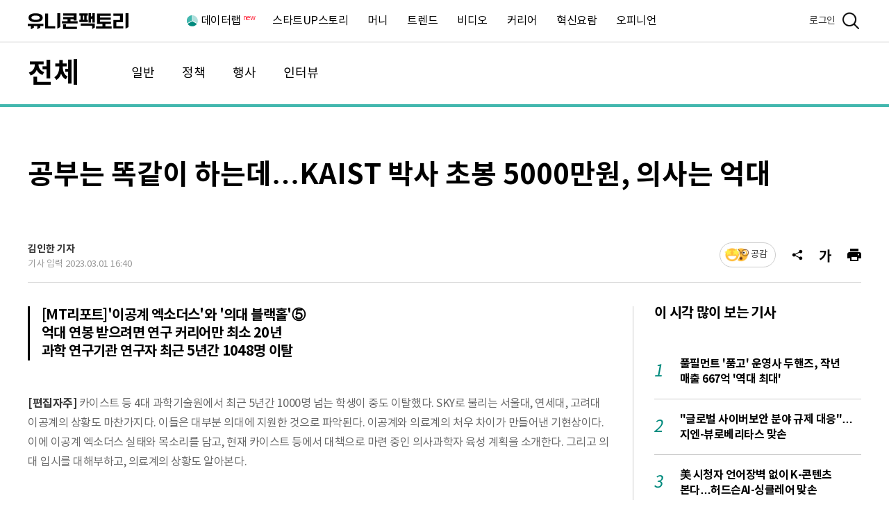

--- FILE ---
content_type: text/html; charset=utf-8
request_url: https://www.unicornfactory.co.kr/article/2023022808265463537
body_size: 10860
content:
<!DOCTYPE html>
<html lang="ko" class="default">
    <head>
        <meta charset="utf-8">
        <meta http-equiv="X-UA-Compatible" content="IE=edge, chrome=1">
        <meta name="viewport" content="width=device-width,initial-scale=1.0,maximum-scale=1.0,minimum-scale=1.0,user-scalable=no" />

        <title>공부는 똑같이 하는데…KAIST 박사 초봉 5000만원, 의사는 억대 - 유니콘팩토리</title>
        <!-- Basic Meta Tags -->
        <meta name="robots" content="all, max-image-preview:large">
        <meta name="title" content="공부는 똑같이 하는데&hellip;KAIST 박사 초봉 5000만원, 의사는 억대 - 유니콘팩토리">
        <meta name="description" content="이공계 인재들의 의대 쏠림 현상이 수십년간 지속되는 가운데, 과학자에 대한 낮은 처우가 그 원인으로 꼽힌다. 4대 과학기술원 석&middot;박사들도 과학기술 정부출연연구기관(출연연)에 입사할 경우 초임 연봉은 평균 4000만~5000만원 수준이다. 낮은 연봉에 더해 연구 자율성마저 훼손돼 최근 5년간 1000명 넘는 출연연 연구자들이 대학이나 기업 등으로 떠났다. 1">
        <meta name="author" content="유니콘팩토리">
        <meta name="keywords" content="">
        <meta name="news_keywords" content="">
        <meta name="copyright" content="MoneyToday Inc.">
        <meta name="referrer" content="strict-origin-when-cross-origin">
        <link rel="icon" href="https://menu.mt.co.kr/ucfactory/images/favicon-16.png" sizes="16x16"> 
        <link rel="icon" href="https://menu.mt.co.kr/ucfactory/images/favicon-32.png" sizes="32x32"> 
        <link rel="icon" href="https://menu.mt.co.kr/ucfactory/images/favicon-152.png" sizes="152x152"> 
        <link rel="icon" href="https://menu.mt.co.kr/ucfactory/images/favicon-180.png" sizes="180x180">
        <link rel="apple-touch-icon" href="https://menu.mt.co.kr/ucfactory/images/favicon-180.png">
        <link rel="canonical" href="https://www.unicornfactory.co.kr/article/2023022808265463537">

        <!-- OpenGraph -->
        <meta property="og:type" content="article">
        <meta property="og:title" content="공부는 똑같이 하는데&hellip;KAIST 박사 초봉 5000만원, 의사는 억대 - 유니콘팩토리">
        <meta property="og:description" content="이공계 인재들의 의대 쏠림 현상이 수십년간 지속되는 가운데, 과학자에 대한 낮은 처우가 그 원인으로 꼽힌다. 4대 과학기술원 석&middot;박사들도 과학기술 정부출연연구기관(출연연)에 입사할 경우 초임 연봉은 평균 4000만~5000만원 수준이다. 낮은 연봉에 더해 연구 자율성마저 훼손돼 최근 5년간 1000명 넘는 출연연 연구자들이 대학이나 기업 등으로 떠났다. 1">
        <meta property="og:url" content="https://www.unicornfactory.co.kr/article/2023022808265463537">
        <meta property="og:image" content="https://thumb.mt.co.kr/21/2023/02/2023022808265463537_1.jpg?1677656400">
        <meta property="og:image:width" content="1200">
        <meta property="og:image:height" content="630">
        <meta property="og:image:alt" content="정부출연연구기관 평균연봉. / 그래픽=이지혜 디자인기자">
        <meta property="og:locale" content="ko_KR"/>
        <meta property="og:site_name" content="유니콘팩토리">
        <meta property="post:sharer_text" content="유니콘팩토리"/>

        <!-- Article -->
        <meta property="article:publisher" content="유니콘팩토리">
        <meta property="article:published_time" content="2023-03-01T16:40:00+09:00">
        <meta property="article:section" content="전체" />
        <meta property="article:section2" content="일반" />
        <meta property="article:author" content="유니콘팩토리">
        <meta property="category" content="UNA001">

        <!--Twitter -->
        <meta name="twitter:card" content="summary_large_image">
        <meta name="twitter:title" content="공부는 똑같이 하는데&hellip;KAIST 박사 초봉 5000만원, 의사는 억대 - 유니콘팩토리">
        <meta name="twitter:description" content="이공계 인재들의 의대 쏠림 현상이 수십년간 지속되는 가운데, 과학자에 대한 낮은 처우가 그 원인으로 꼽힌다. 4대 과학기술원 석&middot;박사들도 과학기술 정부출연연구기관(출연연)에 입사할 경우 초임 연봉은 평균 4000만~5000만원 수준이다. 낮은 연봉에 더해 연구 자율성마저 훼손돼 최근 5년간 1000명 넘는 출연연 연구자들이 대학이나 기업 등으로 떠났다. 1">
        <meta name="twitter:image" content="https://thumb.mt.co.kr/21/2023/02/2023022808265463537_1.jpg?1677656400/dims/resize/1200/crop/1200x630!/optimize/">
        <meta name="twitter:image:alt" content="정부출연연구기관 평균연봉. / 그래픽=이지혜 디자인기자">
        <meta name="twitter:domain" content="https://www.unicornfactory.co.kr">
        
        <!-- Google -->
        <meta name="google-site-verification" content="J52bkHE93PV47YtiiRVfNUqj9ojJzhK9LZSvWWKwuPI"/>
        <!-- Naver -->
        <meta name="naver-site-verification" content="411e751703438ddbdfc01c73783197f14bb2d2f9" /> 

        <script type="application/ld+json">
        {
            "@context": "https://schema.org",
            "@type": "NewsArticle",
            "mainEntityOfPage": "https://www.unicornfactory.co.kr/article/2023022808265463537",
            "headline": "공부는 똑같이 하는데…KAIST 박사 초봉 5000만원, 의사는 억대",
            "description": "이공계 인재들의 의대 쏠림 현상이 수십년간 지속되는 가운데, 과학자에 대한 낮은 처우가 그 원인으로 꼽힌다. 4대 과학기술원 석·박사들도 과학기술 정부출연연구기관(출연연)에 입사할 경우 초임 연봉은 평균 4000만~5000만원 수준이다. 낮은 연봉에 더해 연구 자율성마저 훼손돼 최근 5년간 1000명 넘는 출연연 연구자들이 대학이나 기업 등으로 떠났다. 1",
            "image": [
                "https://thumb.mt.co.kr/06/2023/02/2023022808265463537_1.jpg",
                "https://thumb.mt.co.kr/06/2023/02/2023022808265463537_2.jpg"
            ],
            "video": [],
            "datePublished": "2023-03-01T16:40:00+09:00",
            "dateModified": "2023-03-01T16:40:00+09:00",
            "author": [
                {
                    "@type": "Person",
                    "name": "김인한",
                    "jobTitle": "기자"
                }
            ],
            "publisher": {
                "@context": "https://schema.org",
                "@type": "Organization",
                "name": "유니콘팩토리",
                "url": "https://www.unicornfactory.co.kr",
                "logo": {
                    "@type": "ImageObject",
                    "url": "https://menu.mt.co.kr/ucfactory/images/meta_unicornfactory.png",
                    "width": 530,
                    "height": 530,
                    "caption": "유니콘팩토리 로고"
                },
                "sameAs": [
                    "https://pf.kakao.com/_iQxbPs",
                    "https://www.mt.co.kr",
                    "https://m.mt.co.kr"
                ]
            },
            "sourceOrganization": {
                "@type": "Organization",
                "name": "머니투데이",
                "url": "https://www.mt.co.kr"
            },
            "copyrightHolder": {
                "@type": "Organization",
                "name": "머니투데이",
                "url": "https://www.mt.co.kr"
            }
        }
        </script>

        <link rel="preconnect" href="https://menu.mt.co.kr">

        <link rel="preconnect" href="https://developers.kakao.com">
        <link rel="preconnect" href="https://connect.facebook.net">

        <link rel="stylesheet" media="screen and (max-width:768px)" href="https://menu.mt.co.kr/ucfactory/css/swiper-bundle.css"><!-- swiper -->
        <link rel="stylesheet" type="text/css" href="https://menu.mt.co.kr/font/noto/font_noto.css" /><!-- font : Noto Sans KR -->
        <link rel="stylesheet" type="text/css" href="https://menu.mt.co.kr/ucfactory/css/ucfactory_calendar.css?20250801000000" /><!-- datepicker -->
        <link rel="stylesheet" type="text/css" href="https://menu.mt.co.kr/ucfactory/css/ucfactory_common_v2.css?20250801000000" />

        <script type="text/javascript" src="https://menu.mt.co.kr/js/jquery-3.6.4.min.js" defer></script><!-- jquery -->
        <script type="text/javascript" src="https://menu.mt.co.kr/ucfactory/script/swiper-bundle.min.js" defer></script><!-- swiper -->
        <script type="text/javascript" src="https://menu.mt.co.kr/js/jquery-ui-1.13.2.min.js" defer></script><!-- datepicker -->
        <script>
            function preloadImage(src)
            {
                let imgegPreload = new Image();
                imgegPreload.src = src;
            }
            
            preloadImage('https://thumb.mt.co.kr/06/2023/02/2023022808265463537_1.jpg/dims/optimize/?1677656400');
        </script>

    </head>
    <body id="non-members">
        <div id="wrap">
            <a href="#container" class="skip">본문영역 바로가기</a>
            <header id="header" class="subpage view">
    <div class="sub_hdr1">
        <div class="limit1">
            <h1><a href="/">유니콘팩토리</a></h1>
            <h2>
                <a href="/all/main">전체</a>
                                <span class="atc_subject">공부는 똑같이 하는데…KAIST 박사 초봉 5000만원, 의사는 억대</span>
                            </h2>
            <ul class="depth1">
                <li class="bundle home"><a href="/">홈</a></li>
                                                <li class="bundle  dlab">
                    <a href="/datalab" class="new">데이터랩</a>
                </li>
                                                <li class="bundle active ">
                    <a href="/all" class="">전체</a>
                </li>
                                                <li class="bundle  ">
                    <a href="/startupstory" class="">스타트UP스토리</a>
                </li>
                                                <li class="bundle  ">
                    <a href="/money" class="">머니</a>
                </li>
                                                <li class="bundle  ">
                    <a href="/trend" class="">트렌드</a>
                </li>
                                                <li class="bundle  ">
                    <a href="/video" class="">비디오</a>
                </li>
                                                <li class="bundle  ">
                    <a href="/career" class="">커리어</a>
                </li>
                                                <li class="bundle  ">
                    <a href="/innovation" class="">혁신요람</a>
                </li>
                                                <li class="bundle  ">
                    <a href="/opinion" class="">오피니언</a>
                </li>
                                            </ul>
            <nav>
                <ul class="depth1">
                    <li class="bundle home m_hide">
                        <a href="/">홈</a>
                    </li>
                                                            <li class="bundle mtdepth dlab">
                        <a href="/datalab" class="new">데이터랩</a>
                        <ul class="depth2">
                                                        <li class="bundle"><a href="/datalab/startupstats">스타트업 통계</a></li>
                                                        <li class="bundle"><a href="/datalab/startup/company-search">스타트업 조회</a></li>
                                                        <li class="bundle"><a href="/datalab/venturecapital/investor-search">투자기관 분석</a></li>
                                                    </ul>
                    </li>
                                                                                <li class="bundle mtdepth ">
                        <a href="/all" class="">전체</a>
                        <ul class="depth2">
                                                        <li class="bundle"><a href="/all/general">일반</a></li>
                                                        <li class="bundle"><a href="/all/politics">정책</a></li>
                                                        <li class="bundle"><a href="/all/event">행사</a></li>
                                                        <li class="bundle"><a href="/all/interview">인터뷰</a></li>
                                                    </ul>
                    </li>
                                                                                <li class="bundle">
                        <a href="/startupstory">스타트UP스토리</a>
                        <ul class="depth2"></ul>
                    </li>
                                                                                <li class="bundle mtdepth ">
                        <a href="/money" class="">머니</a>
                        <ul class="depth2">
                                                        <li class="bundle"><a href="/money/investment">투자·회수</a></li>
                                                        <li class="bundle"><a href="/money/weeklyhotdeals">이주의 핫딜</a></li>
                                                        <li class="bundle"><a href="/money/money-insight">머니人사이드</a></li>
                                                    </ul>
                    </li>
                                                                                <li class="bundle mtdepth ">
                        <a href="/trend" class="">트렌드</a>
                        <ul class="depth2">
                                                        <li class="bundle"><a href="/trend/zoomin-trend">줌인 트렌드</a></li>
                                                        <li class="bundle"><a href="/trend/techup-factory">테크업팩토리</a></li>
                                                    </ul>
                    </li>
                                                                                <li class="bundle mtdepth ">
                        <a href="/video" class="">비디오</a>
                        <ul class="depth2">
                                                        <li class="bundle"><a href="/video/tv">유팩TV</a></li>
                                                        <li class="bundle"><a href="/video/ir">유팩IR</a></li>
                                                    </ul>
                    </li>
                                                                                <li class="bundle mtdepth ">
                        <a href="/career" class="">커리어</a>
                        <ul class="depth2">
                                                        <li class="bundle"><a href="/career/recruitment">채용</a></li>
                                                        <li class="bundle"><a href="/career/start-job">스타트잡</a></li>
                                                    </ul>
                    </li>
                                                                                <li class="bundle mtdepth ">
                        <a href="/innovation" class="">혁신요람</a>
                        <ul class="depth2">
                                                        <li class="bundle"><a href="/innovation/accelerator">액셀러레이터</a></li>
                                                        <li class="bundle"><a href="/innovation/univalley">유니밸리</a></li>
                                                    </ul>
                    </li>
                                                                                <li class="bundle">
                        <a href="/opinion">오피니언</a>
                        <ul class="depth2"></ul>
                    </li>
                                                                                <li class="bundle m_hide"><a href="/reporter">기자 프로필</a></li>
                                                        </ul>
                <div class="etcfnc">
                    <a href="http://pf.kakao.com/_iQxbPs?bridge=kakaoview&&logReferer=kakao_view" class="kkochannel" target="_blank" rel="noopener noreferrer">유니콘팩토리</a>
                                    </div>
                <span class="bgbox" style="display:none;"></span><!-- 추가 : 2차 -->
            </nav>
            <div class="logbox">
                
<!-- 로그인 전 -->
<div class="bf_log">
    <span class="photo"></span>
    <a href="/login">로그인</a>
</div>
            </div>
            <button type="button" class="sch" onclick="schLayerExp(this);" aria-label="검색"><span>검색</span></button>
            <button type="button" class="menu open" aria-label="메뉴"><span>메뉴</span></button><!-- 추가 : 2차 -->
        </div>
    </div>
    <div class="sub_hdr2">
        <div class="limit1">
            <div class="svnav swiper-container">
                <ul class="group swiper-wrapper">
                    <li class="bundle swiper-slide on"><a href="/all">전체</a></li>
                                                            <li class="bundle swiper-slide  ">
                        <a href="/all/general" class="">일반</a>
                    </li>
                                        <li class="bundle swiper-slide  ">
                        <a href="/all/politics" class="">정책</a>
                    </li>
                                        <li class="bundle swiper-slide  ">
                        <a href="/all/event" class="">행사</a>
                    </li>
                                        <li class="bundle swiper-slide  ">
                        <a href="/all/interview" class="">인터뷰</a>
                    </li>
                                                        </ul>
            </div>
        </div>
    </div>
    <!-- 검색 레이어 -->
<div class="schlayer">
    <div class="limit1">
        <div class="enter_sch">
            <div class="bgbox">
                <div class="scharea">
                    <span class="cstinput">
                        <input class="enter-on-search" name="search" type="search" maxlength="100" placeholder="검색어를 입력해 주세요" />
                        <button type="button" class="schclear"><span>검색어 초기화</span></button>
                    </span>
                    <button type="submit" class="btnsch"><span>검색</span></button>
                    <form class="searchForm" action="/search" method="get">
                        <input type="hidden" name="q" value="">
                        <input type="hidden" name="qtype" value="total">
                    </form>
                </div>	
                <div class="sch_history">
                    <div class="lstsch">
                        <div class="result">
                            <h4>최근 검색어</h4>
                            <ul class="group">
                            </ul>
                        </div>
                        <div class="n_result hide">
                            최근 검색 내역이 없습니다.
                        </div>
                    </div>
                    <div class="fncbox">
                        <span class="bundle alldel"><button type="button" onclick="schAllDel()">전체 삭제</button></span>
                        <span class="bundle"><button type="button" onclick="saveOnOff(this)" class="saveOnOff">검색어 저장 끄기</button></span>
                    </div>
                </div>
            </div>
        </div>
        <div class="relgroup">
            <div class="relbox1">
                <h3 class="reltit">추천태그</h3>
<div class="rellist1">
            <a href="/hashtag/유니콘팩토리">유니콘팩토리</a>
            <a href="/hashtag/스타트업">스타트업</a>
            <a href="/hashtag/IT·정보통신">IT·정보통신</a>
            <a href="/hashtag/경기창조경제혁신센터">경기창조경제혁신센터</a>
            <a href="/hashtag/이노머니">이노머니</a>
    </div>            </div>
            <div class="relbox2">
                <h3 class="reltit">최신기사</h3>
<ul class="rellist2">
            <li>
        <a href="/article/2026012316084593393">
            <span class="thum" style="background-image:url(https://thumb.mt.co.kr/06/2026/01/2026012316084593393_1.jpg/dims/thumbnail/x250/crop/450x250/optimize/?1769209227);">기사 이미지</span>
            <span class="listtxt">
                <span class="sort">이주의 핫딜</span>
                <strong class="subject">"암세포 태우는 기술, 피부에 쐈더니…"…142억 뭉칫돈 몰렸다</strong>
            </span>
        </a>
    </li>
            <li>
        <a href="/article/2026012309363528554">
            <span class="thum" style="background-image:url(https://thumb.mt.co.kr/06/2026/01/2026012309363528554_2.jpg/dims/thumbnail/x250/crop/450x250/optimize/?1769212117);">기사 이미지</span>
            <span class="listtxt">
                <span class="sort">일반</span>
                <strong class="subject">AI 열풍 앞에 깨진 '금기'… 세쿼이아 오픈AI 이어 엔트로픽에 베팅</strong>
            </span>
        </a>
    </li>
            <li>
        <a href="/article/2026012317215999934">
            <span class="thum" style="background-image:url(https://thumb.mt.co.kr/06/2026/01/2026012317215999934_1.jpg/dims/thumbnail/x250/crop/450x250/optimize/?1769170076);">기사 이미지</span>
            <span class="listtxt">
                <span class="sort">일반</span>
                <strong class="subject">경기혁신센터, '에디슨 어워즈' 파이널리스트 9개사 배출</strong>
            </span>
        </a>
    </li>
            <li>
        <a href="/article/2026012309310466510">
            <span class="thum" style="background-image:url(https://thumb.mt.co.kr/06/2026/01/2026012309310466510_1.jpg/dims/thumbnail/x250/crop/450x250/optimize/?1769166008);">기사 이미지</span>
            <span class="listtxt">
                <span class="sort">행사</span>
                <strong class="subject">한국성장금융, 스타트업 해외진출 조력 '법률·실무 지원 세미나' 성료</strong>
            </span>
        </a>
    </li>
            <li>
        <a href="/article/2026012316394569418">
            <span class="thum" style="background-image:url(https://thumb.mt.co.kr/06/2026/01/2026012316394569418_1.jpg/dims/thumbnail/x250/crop/450x250/optimize/?1769164208);">기사 이미지</span>
            <span class="listtxt">
                <span class="sort">일반</span>
                <strong class="subject">"산업현장에 AI 인재 즉시 투입"…업스테이지-데이원컴퍼니 맞손</strong>
            </span>
        </a>
    </li>
    </ul>
            </div>
        </div>
        <button type="button" class="close" onclick="schLayerExp(this);" aria-label="검색"><span>닫기</span></button>
    </div>
</div></header>            <section id="container" class="subpage">
                                <div class="limit1">
                    <!-- 기사면 -->
<div class="atc_wrap">
    <div class="atc_header">
    
        <h1>공부는 똑같이 하는데…KAIST 박사 초봉 5000만원, 의사는 억대</h1>
        <div class="info_fnc">
        
            <div class="view_info">
                <span class="writers">김인한 기자</span>
                <span class="date">기사 입력 2023.03.01 16:40</span>
                            </div>
            <div class="view_fnc">
                <button type="button" class="btn_like icon type0 reaction-total " onclick="viewFnc('like')" aria-label="기사반응">공감</button><!-- 이모지 적용 : icon + type0~6 -->
                <button type="button" class="btn_share" onclick="viewFnc('share')" aria-label="공유"><span>공유</span></button>
                <button type="button" class="btn_ftsize" onclick="viewFnc('ftsize')" aria-label="글자크기"><span>글자크기</span></button>
                <button type="button" class="btn_print" data-article-id="2023022808265463537" aria-label="프린트"><span>프린트</span></button>
                <!-- 토스트 메세지 -->
                <p class="toastmsg">URL이 복사되었습니다. 원하는 곳에 붙여넣기 해주세요.</p>
                <!-- 레이어 -->
                <div class="fnc_layer">
                    <!-- 공유 -->
                    <div class="lyr_share">
                        <h5 class="lyr_title">공유하기</h5>
                        <ul class="share_con">
                            <li>
                                <button type="button" class="kakao" aria-label="카카오톡 공유하기"><span>카카오톡</span></button>
                                <span class="name">카카오톡</span>
                            </li>
                            <li>
                                <button type="button" class="facebook" aria-label="페이스북 공유하기"><span>페이스북</span></button>
                                <span class="name">페이스북</span>
                            </li>
                            <li>
                                <button type="button" class="twitter" aria-label="트위터 공유하기"><span>트위터</span></button>
                                <span class="name">트위터</span>
                            </li>
                            <li>
                                <button type="button" class="urlcopy" aria-label="URL복사"><span>URL복사</span></button>
                                <span class="name">URL복사</span>
                                <textarea id="copyUrl"></textarea>
                            </li>
                        </ul>
                    </div>
                                        <!-- 글자크기 -->
                    <div class="lyr_ftsize">
                        <h5 class="lyr_title">글자크기</h5>
                        <div class="ftsize_con">
                            <div class="selec">
                                                                <input type="radio" id="xsmall" name="ftSize"  />
                                <label for="xsmall">가</label>
                                                                <input type="radio" id="small" name="ftSize"  />
                                <label for="small">가</label>
                                                                <input type="radio" id="default" name="ftSize" checked />
                                <label for="default">가</label>
                                                                <input type="radio" id="large" name="ftSize"  />
                                <label for="large">가</label>
                                                                <input type="radio" id="xlarge" name="ftSize"  />
                                <label for="xlarge">가</label>
                                                            </div>
                        </div>
                    </div>
                    <!-- 레이어 닫기 -->
                    <button type="button" class="lyr_close" aria-label="레이어 닫기"><span>레이어 닫기</span></button>
                </div>
            </div>
        </div>
    </div>
    <div class="atc_container">
        <div class="atc_ctr01">
            <div id="view_wrap01-scroll-start"><!-- view_wrap01-scroll-start -->
                <div id="view_wrap01-scroll-in" style="overflow:hidden;"><!-- view_wrap01-scroll-in -->

                    <!-- 기사면 : 본문내용 -->
                    <div id="article">
                                                <h2 class="sc_subject">[MT리포트]'이공계 엑소더스'와 '의대 블랙홀'⑤<br>
억대 연봉 받으려면 연구 커리어만 최소 20년<br>
과학 연구기관 연구자 최근 5년간 1048명 이탈</h2><div class="editor"><strong>[편집자주]</strong> 카이스트 등 4대 과학기술원에서 최근 5년간 1000명 넘는 학생이 중도 이탈했다. SKY로 불리는 서울대, 연세대, 고려대 이공계의 상황도 마찬가지다. 이들은 대부분 의대에 지원한 것으로 파악된다. 이공계와 의료계의 처우 차이가 만들어낸 기현상이다. 이에 이공계 엑소더스 실태와 목소리를 담고, 현재 카이스트 등에서 대책으로 마련 중인 의사과학자 육성 계획을 소개한다. 그리고 의대 입시를 대해부하고, 의료계의 상황도 알아본다.</div><div class="article_view"><figure>
    <img src="https://thumb.mt.co.kr/06/2023/02/2023022808265463537_1.jpg/dims/optimize/?1677656400" alt="정부출연연구기관 평균연봉. / 그래픽=이지혜 디자인기자"/>
    <figcaption>정부출연연구기관 평균연봉. / 그래픽=이지혜 디자인기자</figcaption>
</figure><br>
이공계 인재들의 의대 쏠림 현상이 수십년간 지속되는 가운데, 과학자에 대한 낮은 처우가 그 원인으로 꼽힌다. 4대 과학기술원 석·박사들도 과학기술 정부출연연구기관(출연연)에 입사할 경우 초임 연봉은 평균 4000만~5000만원 수준이다. 낮은 연봉에 더해 연구 자율성마저 훼손돼 최근 5년간 1000명 넘는 출연연 연구자들이 대학이나 기업 등으로 떠났다.<br>
<br>
1일 과학기술정보통신부 등에 따르면, 25개 출연연 초임 평균연봉은 2021년 기준 4260만원으로 추산됐다. 출연연 정규직 평균연봉은 9178만원이다. 연구 수당에 따라 차이는 있지만 억대 연봉을 받으려면 평균 10~15년 이상의 중견급 연구자는 돼야 한다.<br>
<br>
학위 과정을 포함해 최소 20년 이상의 연구 커리어를 쌓아야 억대 연봉을 받을 수 있다는 의미다. 특히 기초과학 분야 연구자들은 기술료 등 별도 수입이 없어 급여가 오르기 더 어렵다. 같은 기준으로 의대 졸업 후 인턴·레지던트를 거치면 최소 10년이 걸린다. 하지만 의사 평균연봉은 2억3070만원(2020년 보건의료인력 실태조사)으로 집계됐다.<br>
<br>
학업에 투자한 시간은 거의 같지만, 연봉 차이는 최소 2~3배다. 생명을 다루는 일에 최고 인재들이 쏠리고 높은 연봉이 뒤따라야 한다는 시각도 있지만, 의학 기술에 기반이 되는 과학·공학 연구를 소홀히 대해선 안 된다는 지적도 나온다. 의료 현장에서 쓰이는 장비나 의약품 등이 모두 기초과학 연구 토대 위에서 나왔다는 지적이다.<br>
<br>
<figure>
    <img src="https://thumb.mt.co.kr/06/2023/02/2023022808265463537_2.jpg/dims/optimize/?1677656400" alt="정부출연연구기관 최근 5년간 자발적 퇴사자 현황. / 그래픽=윤선정 디자인기자"/>
    <figcaption>정부출연연구기관 최근 5년간 자발적 퇴사자 현황. / 그래픽=윤선정 디자인기자</figcaption>
</figure><br>
출연연 인재 이탈 현상은 날이 갈수록 빨라지고 있다. NST(국가과학기술연구회)에 따르면 최근 5년간 출연연을 자발적으로 떠난 인력은 1048명에 달한다. 2017년 한 해 떠난 출연연 연구자는 179명이었다가 매년 증가해 2021년에는 250명에 달했다. 대다수가 대학이나 기업 등 안정적이거나 도전적 연구 환경이 있는 곳으로 떠난 것으로 알려졌다.<br>
<br>
출연연별로는 ETRI(한국전자통신연구원)에서 5년간 가장 많은 147명이 이탈했고 KIST(한국과학기술연구원)가 105명, 한국원자력연구원이 88명, 한국생산기술연구원이 86명, 한국화학연구원이 53명이었다. 특히 우수 인재들이 대거 이탈하면서 출연연 경쟁력도 함께 흔들리고 있다.<br>
<br>
김복철 NST 이사장은 이와 관련 &quot;우수 연구자 육성과 영입도 중요하지만 연구자들이 현장을 떠나지 않도록 유지하는 것도 중요하다&quot;며 &quot;출연연이 기술료 수입으로 쌓아둔 적립금 등을 인센티브 형태로 활용하는 방안과 정년을 65세로 환원하는 등 지원책을 마련하겠다&quot;고 밝혔다.<br>
</div>                        
                        
                        <!-- 기업 주요 기사 -->
                                                                
                        <!-- 관련기사 -->
                        
                        <!-- 해시태그 -->
                                                <!-- 기자 정보 -->
                        <ul class="writer_group">
                                                                                    <li class="atc_writer">
                                <span class="thum" style="background-image:url(https://menu.mt.co.kr/ucfactory/images/default1_80x80.png);">기자 사진</span>
                                                                                                <span class="writer">
                                    <strong class="name">김인한 기자</strong>
                                </span>
                                                            </li>
                                                    </ul>
                        <!-- 저작권 문구 -->
                        <p class="atc_copyright">&lt;저작권자 &copy; ‘돈이 보이는 리얼타임 뉴스’ 머니투데이. 무단전재 및 재배포, AI학습 이용 금지&gt;</p>

                        <!-- 기사 공감 이모지 선택 -->
                        <h3 class="atc_tit2">이 기사 어땠나요?</h3>
                        <div class="emoji_selec">
                            <ul>
                                                                                                <li class="btn-reaction btn-mlock emoji1 " data-reaction="cheer" data-tclass="type1">
                                    <input type="checkbox" id="reaction_cheer" name="reaction" value="cheer" class="" />
                                    <label for="reaction_cheer">
                                        <span class="txt">응원해요</span>
                                        <span class="num" data-count="0">0</span>
                                    </label>
                                </li>
                                                                                                <li class="btn-reaction btn-mlock emoji2 " data-reaction="surprising" data-tclass="type2">
                                    <input type="checkbox" id="reaction_surprising" name="reaction" value="surprising" class="" />
                                    <label for="reaction_surprising">
                                        <span class="txt">놀라워요</span>
                                        <span class="num" data-count="0">0</span>
                                    </label>
                                </li>
                                                                                                <li class="btn-reaction btn-mlock emoji3 " data-reaction="cool" data-tclass="type3">
                                    <input type="checkbox" id="reaction_cool" name="reaction" value="cool" class="" />
                                    <label for="reaction_cool">
                                        <span class="txt">멋져요</span>
                                        <span class="num" data-count="0">0</span>
                                    </label>
                                </li>
                                                                                                <li class="btn-reaction btn-mlock emoji4 " data-reaction="like" data-tclass="type4">
                                    <input type="checkbox" id="reaction_like" name="reaction" value="like" class="" />
                                    <label for="reaction_like">
                                        <span class="txt">좋아요</span>
                                        <span class="num" data-count="0">0</span>
                                    </label>
                                </li>
                                                                                                <li class="btn-reaction btn-mlock emoji5 " data-reaction="interested" data-tclass="type5">
                                    <input type="checkbox" id="reaction_interested" name="reaction" value="interested" class="" />
                                    <label for="reaction_interested">
                                        <span class="txt">관심있어요</span>
                                        <span class="num" data-count="0">0</span>
                                    </label>
                                </li>
                                                                                                <li class="btn-reaction btn-mlock emoji6 " data-reaction="wonder" data-tclass="type6">
                                    <input type="checkbox" id="reaction_wonder" name="reaction" value="wonder" class="" />
                                    <label for="reaction_wonder">
                                        <span class="txt">궁금해요</span>
                                        <span class="num" data-count="0">0</span>
                                    </label>
                                </li>
                                                            </ul>
                        </div>
                    </div>
                </div><!-- div (end) : list_wrap01-scroll-in -->
            </div><!-- div (end) : view_wrap01-scroll-start -->
        </div>
        <div class="atc_ctr02">
            <div id="view_wrap02-scroll-start"><!-- view_wrap02-scroll-start -->
                <div id="view_wrap02-scroll-in" style="overflow:hidden;"><!-- view_wrap02-scroll-in -->

                    <div class="aside_con">
                        <!-- 이 시각 많이 보는 기사 -->
                        <h3 class="catit">이 시각 많이 보는 기사</h3>
<div class="s_list8 swiper-container">
    <ol class="swiper-wrapper">
                <li class="swiper-slide">
            <a href="/article/2026012111013242288">
                <span class="num">1</span>
                <strong class="subject">풀필먼트 '품고' 운영사 두핸즈, 작년 매출 667억 '역대 최대'</strong>
            </a>
        </li>
                <li class="swiper-slide">
            <a href="/article/2026012215225198081">
                <span class="num">2</span>
                <strong class="subject">"글로벌 사이버보안 분야 규제 대응"…지엔-뷰로베리타스 맞손</strong>
            </a>
        </li>
                <li class="swiper-slide">
            <a href="/article/2026012215141881503">
                <span class="num">3</span>
                <strong class="subject">美 시청자 언어장벽 없이 K-콘텐츠 본다…허드슨AI-싱클레어 맞손</strong>
            </a>
        </li>
                <li class="swiper-slide">
            <a href="/article/2026012210513747979">
                <span class="num">4</span>
                <strong class="subject">동네→시군구 단위서 '당근'…온라인 소통공간 '당근 카페' 오픈</strong>
            </a>
        </li>
                <li class="swiper-slide">
            <a href="/article/2026012316394569418">
                <span class="num">5</span>
                <strong class="subject">"산업현장에 AI 인재 즉시 투입"…업스테이지-데이원컴퍼니 맞손</strong>
            </a>
        </li>
                <li class="swiper-slide">
            <a href="/article/2026012317215999934">
                <span class="num">6</span>
                <strong class="subject">경기혁신센터, '에디슨 어워즈' 파이널리스트 9개사 배출</strong>
            </a>
        </li>
                <li class="swiper-slide">
            <a href="/article/2026012215192244810">
                <span class="num">7</span>
                <strong class="subject">광주 몰려가는 자율주행 스타트업..."사실상 국가대표 선발전"</strong>
            </a>
        </li>
                <li class="swiper-slide">
            <a href="/article/2026011916550995405">
                <span class="num">8</span>
                <strong class="subject">"자동차 구매법 완전히 재설계"…스타트업과 대기업이 만든 혁신</strong>
            </a>
        </li>
                <li class="swiper-slide">
            <a href="/article/2026011916073391698">
                <span class="num">9</span>
                <strong class="subject">에너지전환 '우등생' 핀란드, 전기료 낮추고 혁신기업 늘렸다</strong>
            </a>
        </li>
                <li class="swiper-slide">
            <a href="/article/2026012210421362415">
                <span class="num">10</span>
                <strong class="subject">"누구나 전문가 수준으로 광고"…모비온, '4.0' 버전으로 개선</strong>
            </a>
        </li>
            </ol>
</div>

                        <!-- 구분선 -->
                        <span class="aside_line1"></span>

                        <!-- 이 카테고리의 최신 기사 -->
                        <div id="plugin-wrap-608552" style="min-height: 200px;">
    <span id="plugin-wrap-608552-data" style="display: none;">{"category":["UNA001"],"category_key":"unicornfactory_category","page":"show","menu_code_name":{"DATALAB":"\ub370\uc774\ud130\ub7a9","DATALAB001":"\uc2a4\ud0c0\ud2b8\uc5c5 \ud1b5\uacc4","DATALAB002":"\uc2a4\ud0c0\ud2b8\uc5c5 \uc870\ud68c","DATALAB003":"\ud22c\uc790\uae30\uad00 \ubd84\uc11d","UNA":"\uc804\uccb4","UNA001":"\uc77c\ubc18","UNA002":"\uc815\ucc45","UNA003":"\ud589\uc0ac","UNA004":"\uc778\ud130\ubdf0","UNB":"\uc2a4\ud0c0\ud2b8UP\uc2a4\ud1a0\ub9ac","UNB001":"\uc2a4\ud0c0\ud2b8UP\uc2a4\ud1a0\ub9ac","UNC":"\uba38\ub2c8","UNC001":"\ud22c\uc790\u00b7\ud68c\uc218","UNC002":"\uc774\uc8fc\uc758 \ud56b\ub51c","UNC003":"\uba38\ub2c8\u4eba\uc0ac\uc774\ub4dc","UND":"\ud2b8\ub80c\ub4dc","UND001":"\uc90c\uc778 \ud2b8\ub80c\ub4dc","UND002":"\ud14c\ud06c\uc5c5\ud329\ud1a0\ub9ac","UNE":"\ube44\ub514\uc624","UNE001":"\uc720\ud329TV","UNE002":"\uc720\ud329IR","UNF":"\ucee4\ub9ac\uc5b4","UNF001":"\ucc44\uc6a9","UNF002":"\uc2a4\ud0c0\ud2b8\uc7a1","UNG":"\ud601\uc2e0\uc694\ub78c","UNG001":"\uc561\uc140\ub7ec\ub808\uc774\ud130","UNG002":"\uc720\ub2c8\ubc38\ub9ac","UNH":"\uc624\ud53c\ub2c8\uc5b8","UNH001":"\uc624\ud53c\ub2c8\uc5b8"},"page_info":{"path":{"top":"all","sub":"general"},"top_title":"\uc804\uccb4","sub_title":"\uc77c\ubc18"}}</span>
    <script id="plugin-wrap-608552-script">
    document.addEventListener("DOMContentLoaded", () => {
        common.loadPlugin("#plugin-wrap-608552", "article.latest", () => {});
    });
    </script>
</div>                    
                        <!-- 구분선 -->
                        <span class="aside_line1"></span>
                        <!-- 유팩 비디오 -->
                        <div id="plugin-wrap-143809" style="min-height: 200px;">
    <span id="plugin-wrap-143809-data" style="display: none;">{"page":"video","category":["UNE001","UNE002"],"menu_code_name":{"DATALAB":"\ub370\uc774\ud130\ub7a9","DATALAB001":"\uc2a4\ud0c0\ud2b8\uc5c5 \ud1b5\uacc4","DATALAB002":"\uc2a4\ud0c0\ud2b8\uc5c5 \uc870\ud68c","DATALAB003":"\ud22c\uc790\uae30\uad00 \ubd84\uc11d","UNA":"\uc804\uccb4","UNA001":"\uc77c\ubc18","UNA002":"\uc815\ucc45","UNA003":"\ud589\uc0ac","UNA004":"\uc778\ud130\ubdf0","UNB":"\uc2a4\ud0c0\ud2b8UP\uc2a4\ud1a0\ub9ac","UNB001":"\uc2a4\ud0c0\ud2b8UP\uc2a4\ud1a0\ub9ac","UNC":"\uba38\ub2c8","UNC001":"\ud22c\uc790\u00b7\ud68c\uc218","UNC002":"\uc774\uc8fc\uc758 \ud56b\ub51c","UNC003":"\uba38\ub2c8\u4eba\uc0ac\uc774\ub4dc","UND":"\ud2b8\ub80c\ub4dc","UND001":"\uc90c\uc778 \ud2b8\ub80c\ub4dc","UND002":"\ud14c\ud06c\uc5c5\ud329\ud1a0\ub9ac","UNE":"\ube44\ub514\uc624","UNE001":"\uc720\ud329TV","UNE002":"\uc720\ud329IR","UNF":"\ucee4\ub9ac\uc5b4","UNF001":"\ucc44\uc6a9","UNF002":"\uc2a4\ud0c0\ud2b8\uc7a1","UNG":"\ud601\uc2e0\uc694\ub78c","UNG001":"\uc561\uc140\ub7ec\ub808\uc774\ud130","UNG002":"\uc720\ub2c8\ubc38\ub9ac","UNH":"\uc624\ud53c\ub2c8\uc5b8","UNH001":"\uc624\ud53c\ub2c8\uc5b8"},"limit":1}</span>
    <script id="plugin-wrap-143809-script">
    document.addEventListener("DOMContentLoaded", () => {
        common.loadPlugin("#plugin-wrap-143809", "article.latest", () => {});
    });
    </script>
</div>
                        <!-- 구분선 -->
                        <span class="aside_line1"></span>
                        
                        <!-- 오피니언 -->
                        <div id="plugin-wrap-171061" style="min-height: 200px;">
    <span id="plugin-wrap-171061-data" style="display: none;">{"category":["UNH001"],"category_key":"unicornfactory_category","page":"opinion","menu_code_name":{"DATALAB":"\ub370\uc774\ud130\ub7a9","DATALAB001":"\uc2a4\ud0c0\ud2b8\uc5c5 \ud1b5\uacc4","DATALAB002":"\uc2a4\ud0c0\ud2b8\uc5c5 \uc870\ud68c","DATALAB003":"\ud22c\uc790\uae30\uad00 \ubd84\uc11d","UNA":"\uc804\uccb4","UNA001":"\uc77c\ubc18","UNA002":"\uc815\ucc45","UNA003":"\ud589\uc0ac","UNA004":"\uc778\ud130\ubdf0","UNB":"\uc2a4\ud0c0\ud2b8UP\uc2a4\ud1a0\ub9ac","UNB001":"\uc2a4\ud0c0\ud2b8UP\uc2a4\ud1a0\ub9ac","UNC":"\uba38\ub2c8","UNC001":"\ud22c\uc790\u00b7\ud68c\uc218","UNC002":"\uc774\uc8fc\uc758 \ud56b\ub51c","UNC003":"\uba38\ub2c8\u4eba\uc0ac\uc774\ub4dc","UND":"\ud2b8\ub80c\ub4dc","UND001":"\uc90c\uc778 \ud2b8\ub80c\ub4dc","UND002":"\ud14c\ud06c\uc5c5\ud329\ud1a0\ub9ac","UNE":"\ube44\ub514\uc624","UNE001":"\uc720\ud329TV","UNE002":"\uc720\ud329IR","UNF":"\ucee4\ub9ac\uc5b4","UNF001":"\ucc44\uc6a9","UNF002":"\uc2a4\ud0c0\ud2b8\uc7a1","UNG":"\ud601\uc2e0\uc694\ub78c","UNG001":"\uc561\uc140\ub7ec\ub808\uc774\ud130","UNG002":"\uc720\ub2c8\ubc38\ub9ac","UNH":"\uc624\ud53c\ub2c8\uc5b8","UNH001":"\uc624\ud53c\ub2c8\uc5b8"},"limit":1}</span>
    <script id="plugin-wrap-171061-script">
    document.addEventListener("DOMContentLoaded", () => {
        common.loadPlugin("#plugin-wrap-171061", "article.latest", () => {});
    });
    </script>
</div>                    </div>
                </div><!-- div (end) : view_wrap02-scroll-in -->
            </div><!-- div (end) : view_wrap02-scroll-start -->
        </div>

    </div>
</div>
                        

<script>
var articleId = '2023022808265463537';
var articleUrl = '/article/2023022808265463537';
</script>                </div>
            </section>
            <footer id="footer">
                <div class="sitemap">
    <div class="limit1">
        <div class="group">
                        <div class="bundle">
                                                <h4><a href="/datalab">데이터랩</a></h4>
                                <ul>
                                        <li ><a href="/datalab/startupstats">스타트업 통계</a></li>
                                        <li ><a href="/datalab/startup/company-search">스타트업 조회</a></li>
                                        <li ><a href="/datalab/venturecapital/investor-search">투자기관 분석</a></li>
                                    </ul>
                                            </div>
                        <div class="bundle">
                                                <h4><a href="/all">전체</a></h4>
                                <ul>
                                        <li ><a href="/all/general">일반</a></li>
                                        <li ><a href="/all/politics">정책</a></li>
                                        <li ><a href="/all/event">행사</a></li>
                                        <li ><a href="/all/interview">인터뷰</a></li>
                                    </ul>
                                            </div>
                        <div class="bundle">
                                                <h4><a href="/startupstory">스타트UP스토리</a></h4>
                                            </div>
                        <div class="bundle">
                                                <h4><a href="/money">머니</a></h4>
                                <ul>
                                        <li ><a href="/money/investment">투자·회수</a></li>
                                        <li ><a href="/money/weeklyhotdeals">이주의 핫딜</a></li>
                                        <li ><a href="/money/money-insight">머니人사이드</a></li>
                                    </ul>
                                            </div>
                        <div class="bundle">
                                                <h4><a href="/trend">트렌드</a></h4>
                                <ul>
                                        <li ><a href="/trend/zoomin-trend">줌인 트렌드</a></li>
                                        <li ><a href="/trend/techup-factory">테크업팩토리</a></li>
                                    </ul>
                                            </div>
                        <div class="bundle">
                                                <h4><a href="/video">비디오</a></h4>
                                <ul>
                                        <li ><a href="/video/tv">유팩TV</a></li>
                                        <li ><a href="/video/ir">유팩IR</a></li>
                                    </ul>
                                            </div>
                        <div class="bundle">
                                                <h4><a href="/career">커리어</a></h4>
                                <ul>
                                        <li ><a href="/career/recruitment">채용</a></li>
                                        <li ><a href="/career/start-job">스타트잡</a></li>
                                    </ul>
                                            </div>
                        <div class="bundle">
                                                <h4><a href="/innovation">혁신요람</a></h4>
                                <ul>
                                        <li ><a href="/innovation/accelerator">액셀러레이터</a></li>
                                        <li ><a href="/innovation/univalley">유니밸리</a></li>
                                    </ul>
                                                                <h4><a href="/opinion">오피니언</a></h4>
                                                                <h4><a href="/reporter">기자 프로필</a></h4>
                                            </div>
                    </div>
        <div class="sgroup"><!-- 모바일 전용 -->
                                                <h4><a href="/all">전체</a></h4>
                                    <h4><a href="/startupstory">스타트UP<br/>스토리</a></h4>
                                    <h4><a href="/money">머니</a></h4>
                                    <h4><a href="/trend">트렌드</a></h4>
                                    <h4><a href="/video">비디오</a></h4>
                                    <h4><a href="/career">커리어</a></h4>
                                    <h4><a href="/innovation">혁신요람</a></h4>
                                    <h4><a href="/opinion">오피니언</a></h4>
                                    <h4><a href="/reporter">기자 프로필</a></h4>
                        <h4><a href="/datalab">데이터랩</a></h4>
        </div>
    </div>
</div>
<a href="#" class="goback">뒤로가기</a><!-- 추가 230221 세종 -->
<a href="#" class="gotop">Top버튼</a>
<div class="siteinfo">
    <div class="limit1">
        <h2 class="logo"><a href="/">유니콘팩토리</a></h2>
        <ul class="service">
            <li><a href="https://www.mt.co.kr/company/index.htm" target="_blank" rel="noopener noreferrer">회사소개</a></li>
            <li><a href="https://www.mt.co.kr/company/info/tou.htm" target="_blank" rel="noopener noreferrer">이용약관</a></li>
            <li><a href="https://www.mt.co.kr/company/info/privacy.htm" target="_blank" rel="noopener noreferrer"><strong>개인정보처리방침</strong></a></li>
        </ul>
        <div class="infogroup">
            <article>
                <span>머니투데이 서울시 종로구 청계천로 11 (서린동, 청계빌딩)</span>
                <span>대표이사/발행인/편집인 : 강호병</span>
                <span>등록번호 : 서울아01084</span>
                <span>사업자등록번호 : 762-86-02890</span>
                <span>등록일 : 2009.12.24</span>
                <span>제호 : 머니투데이</span>
                <span>발행일 : 2000.1.1</span>
                <span>연락처 : <a href="tel:02-724-7700">02-724-7700</a></span>
                <span>청소년보호책임자 : 신택균</span>
            </article>
            <address>COPYRIGHT&copy;UNICORNFACTORY ALL RIGHTS RESERVED.</address>
        </div>
    </div>
</div>            </footer>
        </div>

        <script async src="https://www.googletagmanager.com/gtag/js?id=G-PFMMQ71HN7"></script> 
        <script> 
        window.dataLayer = window.dataLayer || []; 
        function gtag(){dataLayer.push(arguments);} 
        gtag('js', new Date()); 
        gtag('config', 'G-PFMMQ71HN7'); 
        </script>

        <script type="text/javascript" src="https://menu.mt.co.kr/ucfactory/script/ucfactory_scroll.js?20250801000000" defer></script>
        <script type="text/javascript" src="https://menu.mt.co.kr/ucfactory/script/ucfactory_pbjs_v2.js?20250801000000" defer></script>
        <script type="text/javascript" src="https://menu.mt.co.kr/ucfactory/script/ucfactory_calendar.js?20250801000000" defer></script>

        <script>
        var articleListUrl = '/all/general/articles';   
        </script>
        <script type="text/javascript" src="https://menu.mt.co.kr/unicornfactory/js/ucfactory_common.min.js?20250801000000" defer></script>

                
                <script type="text/javascript" src="https://menu.mt.co.kr/unicornfactory/js/unicornfactory/article/show.js?20250801000000" defer></script>
            </body>
</html>

--- FILE ---
content_type: application/javascript
request_url: https://menu.mt.co.kr/ucfactory/script/ucfactory_pbjs_v2.js?20250801000000
body_size: 12113
content:
/* header */
$(document).ready(function(){
	var $winWidth;
	var mySwiper = false;
	var timer = null;
	var $vlLogo = $('#header .logo_sch h1').clone();
	var $vlSch = $('#header .logo_sch .sch').clone();
	var $vlSch2 = $('#header .sub_hdr1 .sch').clone();
	var $vlLogbox = $('#header .logo_sch .logbox').clone(); //헤더 로그인영역
	var $subSvnav = $('#header.subpage .sub_hdr2 .svnav').clone();
	var $subSvnav2 = $('#header.subpage .sub_hdr2 .svnav .group .bundle:first-child').clone();
	var $schBar = $('#container.search .search_wrap .searchbar').clone();
	var $hashTag = $('#container.search .hashtag_wrap h2').clone();
	var $hashTag2 = $('#container.search .hashtag_wrap h2').clone();
	var $historyBack = '<button type="button" class="back" onclick="window.history.back();"><span>뒤로가기</span></button>';

	$winWidth = $(window).width();

	/* mainpage / search / subpage */
	$('#header nav .depth2').after('<span class="dp2op">open</span>');	//모바일에서 2depth 열기위한 태그 추가
	$('#header nav a.new, #header .svnav a.new, #header .depth1 a.new').append('<span class="ico"></span>');	//새로 추가되는 메뉴(new)에 아이콘이 들어갈 태그
	if($('#header').hasClass('mainpage')){
		$('#header.mainpage .svnav ul').before($vlLogo).after($vlSch).after($vlLogbox);	//svnav로 로고,검색,로그인 복사
	}
	if($('#header').hasClass('search')){
		//$('#header.search .svnav ul').before($vlLogo);	//svnav로 로고 복사
		$('#header.search .logbox').before($schBar);	//검색창 복사
	}
	if($('#header').hasClass('hashtag')){
		$('#header.hashtag .logbox').before($hashTag);	//해시태그 복사
		$('#header.hashtag .svnav .limit1').append($historyBack,$hashTag2,$vlSch2);	//svnav로 검색 복사
	}
	$('#header.mainpage nav .depth1 > .bundle > a').on('mouseenter focus',function(){	//gnb에 마우스 오버/포커스
		$winWidth = $(window).width();

		if($winWidth > 768){
			if($(this).hasClass('active')){
				return false;
			}else{
				$('#header nav .depth1 > .bundle > a').stop().removeClass('active');
				$(this).addClass('active');
				$('#header nav .depth2').stop().slideDown(200);
				$('#header nav .bgbox').stop().slideDown({
					start: function () {
						$(this).css({
							display: "flex"
						});
					}
				},200);
				$('#header .gnbbox').stop().slideDown(200);
			}
		}else{
			return false;
		}
	});
	$('#header nav .depth2 > .bundle > a').on('mouseenter focus',function(){	//depth2에 마우스 오버/포커스
		$winWidth = $(window).width();
		var $parentDepth = $(this).parents('.depth2').siblings('a');

		if($winWidth > 768){
			$('#header.mainpage nav .depth1 > .bundle > a').removeClass('active');
			$parentDepth.addClass('active');
		}else{
			return false;
		}
	});
	$('#header.mainpage nav').on('mouseleave',function(){	//gnb에서 마우스 멀어질때
		$winWidth = $(window).width();
		if($winWidth > 768){
			$('#header nav .depth1 > .bundle > a').stop().removeClass('active');
			$('#header nav .depth2').stop().slideUp(200, function(){
				$(this).attr('style','');
			});
			$('#header nav .bgbox').stop().slideUp(200);
			$('#header .gnbbox').stop().slideUp(200);
		}else{
			return false;
		}
	});
	$('#header .logbox .user_photo').on('click',function(e){	//프로필 정보 열기/접기
		e.preventDefault();
		$winWidth = $(window).width();
		if($winWidth > 768){
			if($('#header .logbox').hasClass('active')){
				$('#header .logbox .af_log .loglayer').fadeOut(10, function(){
					$('#header .logbox').removeClass('active');
					$('#header .af_log .user_photo').removeClass('active');
					$('#header .logbox .af_log .loglayer').attr('style','');
				});
			}else{
				$('#header .logbox').addClass('active');
				$('#header .af_log .user_photo').addClass('active');
				$('#header .logbox .af_log .loglayer').fadeIn(10);
				//$('#header .logbox .af_log .loglayer').attr('style','');
			}
		}else{
			return false;
		}
	});
	$('html').click(function(f){	//외부영역 클릭시 프로필 정보 레이어 닫기
		//console.log($(f.target).attr('class'));
		$winWidth = $(window).width();
		if($winWidth > 768){
			if($(f.target).parents('.user_photo').length > 0){
				return;
			}else{
				if($('#header .logbox').hasClass('active')){
					if($(f.target).parents().hasClass('loglayer') || $(f.target).hasClass('loglayer')){
						return;
					}else{
						$('#header .logbox .af_log .loglayer').fadeOut(10, function(){
							$('#header .logbox').removeClass('active');	
							$('#header .af_log .user_photo').removeClass('active');
							$('#header .logbox .af_log .loglayer').attr('style','');
						});
					}
				}
			}
		}else{
			return;
		}
	});
	$('#header nav .depth1 > .bundle > .dp2op').on('click',function(){	//모바일에서 gnb 클릭
		var $_this = $(this).siblings('a');
		if($_this.hasClass('active')){
			$('#header nav .depth1 > .bundle > a').removeClass('active');
			$('#header nav .depth2').slideUp();
			return false;
		}else{
			$('#header nav .depth1 > .bundle > a').removeClass('active');
			$('#header nav .depth2').slideUp();
			$_this.addClass('active').next('.depth2').slideDown();
		}
	});
	$('#header').on('click','button.menu',function(){	//테블릿 이하 사이즈에서 메뉴 컨트롤
		var $winH = $(window).height();
		var $mnH = $winH - 157 - 15;
		console.log('$winH = '+$winH);
		console.log('$mnH = '+$mnH);

		$('#header nav .depth1 > .bundle > a').removeClass('active');	//서브메뉴 오픈 초기화
		$('#header nav .depth2').slideUp();	//서브메뉴 오픈 초기화

		if($(this).hasClass('open')){
			$('body').attr('style','position:fixed; top:0; left:0; right:0; bottom:0; overflow:hidden;');	 //부모창 스크롤 고정
			$('#container').prepend('<div class="dim"></div>');	//부모창 클릭 막기
			//$('#header.mainpage nav').css('max-height',$mnH+'px').slideDown();
			$('#header nav').css('height',$mnH+'px').fadeIn();
			$(this).removeClass('open').addClass('close');
			$('#header').addClass('sm_open');
			$('#header.mainpage .logo_sch .sch').hide();
		}else{
			$('body').attr('style','');
			$('#container .dim').remove();
			$('#header nav').scrollTop(0).fadeOut(function(){
				$(this).attr('style','');
			});
			$(this).removeClass('close').addClass('open');
			$('#header').removeClass('sm_open');
			$('#header.mainpage .logo_sch .sch').show();
		}
	});	
	/* subpage */
	if($('#header').hasClass('subpage') === true && $('#header').hasClass('view') === false && $('#header').hasClass('profile') === false && $('#header').hasClass('search') === false && $('#header').hasClass('hashtag') === false && $('#header').hasClass('dlabview') === false){	//기본 서브페이지 헤더
		$subSvnav = $subSvnav.html();
		$subSvnav = $subSvnav.replace('swiper-wrapper','').replaceAll('swiper-slide','');	//불필요한 swiper관련 클래스 제거
		$('#header.subpage .sub_hdr1 .depth1').after('<div class="svnav">'+$subSvnav+'</div>');	//스크롤시 표출될 svnav 복사		
		$('#header.subpage .svnav').each(function(idx){	//서브메뉴가 없을때 모바일에서 숨기는 클래스 추가
			var $bdLth = $('#header.subpage .svnav').eq(idx).children().children('.bundle').length;

			if($bdLth < 2){
				$('#header.subpage .svnav').eq(idx).parents('.sub_hdr2').addClass('mbhide');
			}else{
				return false;
			}
		});
	}
	if($('#header').hasClass('subpage view')){	//기사면 헤더
		var $atcSubject = $('.atc_header h1').text();

		$subSvnav2 = $subSvnav2.html();
		$('#header.subpage .sub_hdr1').append('<div class="scrollbox"><div class="scroll"></div></div>')	//기사면에서 가로로 스크롤 표시
		$('#header.subpage .sub_hdr1 .depth1').after('<div class="svnav"><ul class="group"><li class="bundle">'+$subSvnav2+'</li></ul></div>');	//스크롤시 표출될 svnav 복사
		$('#header.subpage .sub_hdr1 .svnav .group').append('<li class="bundle atc_subject">'+$atcSubject+'</li>');	//스크롤시 표출될 기사제목 복사
		sbjWidth();
	}
	if($('#header').hasClass('subpage profile')){	//기자 프로필 헤더
		var $jstName;
		
		$subSvnav2 = $subSvnav2.html();
		$('#header.subpage .sub_hdr1 .depth1').after('<div class="svnav"><ul class="group"><li class="bundle">'+$subSvnav2+'</li></ul></div>');	//스크롤시 표출될 svnav 복사
		if($('.journalist_profile').length > 0){
			$jstName = $('.journalist_profile .basic_info .name').text();
			$('#header.subpage .sub_hdr1 .svnav .group').append('<li class="bundle jst_name">'+$jstName+'</li>');	//스크롤시 표출될 기자이름 복사
		}
	}
	if($('#header').hasClass('subpage datalab dlabview')){	//데이터랩 뷰 헤더
		var $atcSubject_txt = $('.dlab_lv_info_header1 .dlab_lv_info_title h1').text();
		var $atcSubject_like = $('.dlab_lv_info_header1 .dlab_lv_info_title .like').html();

		$subSvnav2 = $subSvnav2.html();
		$('#header.subpage .sub_hdr1 .depth1').after('<div class="svnav"><ul class="group"><li class="bundle">'+$subSvnav2+'</li></ul></div>');
		if($('.dlab_lv_info_header1 .dlab_lv_info_title h1').hasClass('ufc')){
			$('#header.subpage .sub_hdr1 .svnav .group').append('<li class="bundle atc_subject">'+$atcSubject_txt+'</li><li class="bundle ufc"></li><li class="bundle like">'+$atcSubject_like+'</li>');
		}else{
			$('#header.subpage .sub_hdr1 .svnav .group').append('<li class="bundle atc_subject">'+$atcSubject_txt+'</li><li class="bundle like">'+$atcSubject_like+'</li>');
		}
		sbjWidth();
	}
	if($('.atc_wrap').length > 0){
		setTimeout(function(){
			atcImgW();
		},100);
	}
	function sbjWidth() {	//헤더에 고정된 기사제목 길이조절
		var $hdW = $('#header .limit1').width();
		var $titW = $('#header .svnav .atc_subject').prev('.bundle').width();

		if($('#header .bundle.atc_subject').length > 0 && $('#header.dlabview .bundle.atc_subject').length < 1){
			$('#header .bundle.atc_subject').css('width',$hdW-$titW-340);
		}else if($('#header.datalab.dlabview .bundle.atc_subject').length > 0){	//데이터랩
			$('#header .bundle.atc_subject').css('max-width',$hdW-$titW-450);
		}
	}
	function atcImgW() {	//기사본문 이미지 가로길이 확인
		var ww = $(window).width();
		var $viewW = $('#article').width();
		var $viewW2 = $('#article .article_view').width();

		$('#article figure').each(function(idx){
			var $imgW = $(this).find('img').width();
			var $vodW = $(this).find('iframe').width();
			
			if($imgW > 0){
				if($viewW < $imgW){
					$(this).children('img').attr('style','');
					$(this).css('max-width','100%');
				}else{
					if(ww < 769){
						$(this).children('img').css({'margin-left':'0','margin-right':'0'});
						$(this).css('width',$imgW+'px');
					}else{
						$(this).children('img').attr('style','');
						$(this).css('width',$imgW+'px');
					}
				}
			}
			if($vodW > 0){
				var $vodH;

				if(ww > 768){
					$vodH = ($viewW2/16)*9;
					$(this).children('.vod').css({'width':'100%','height':$vodH+'px','margin-left':'0','margin-right':'0'});
				}else{
					$vodH = (($viewW2+30)/16)*9;
					$(this).children('.vod').css({'width':'calc(100% + 30px)','height':$vodH+'px','margin-left':'-15px','margin-right':'-15px'});
				}
			}
		});
	}
	/* main,sub 공통 */
	$('#header .schlayer, .searchbar').on('keyup','input[type=search]',function(){	//통합검색 레이어 : input에 검색어 입력시 clear버튼 노출
		var $val = $(this).val();
		var ww = $(window).width();
		var wh = $(window).height();

		if($(this).parents().hasClass('schlayer') == true){	//헤더 검색창
			if($val.length > 0){
				$('#header .schlayer .schclear').show(200);
				$('#header .schlayer .relgroup').addClass('hide');
				$('#header .schlayer .sch_history').slideDown(200);
				if(ww < 769){
					$('#header .schlayer .sch_history .lstsch').css('max-height',(wh-51-47)+'px');
				}else{
					console.log('wh = '+wh);
					$('#header .schlayer .sch_history .lstsch').css('max-height',(wh-300)+'px');
				}
			}else{
				$('#header .schlayer .schclear').hide(100);
				$('#header .schlayer .sch_history').slideUp(100);
				$('#header .schlayer .relgroup').removeClass('hide');
				$('#header .schlayer .sch_history .lstsch').css('max-height','');
			}
		}else if($(this).parents().hasClass('searchbar') == true){	//통합검색 페이지 검색창
			if($val.length > 0){
				$('.barwrap').addClass('focusipt');
				$('.barwrap .scharea .btn_reset').show(200);
				$(this).parents('.scharea').siblings('.sch_history').slideDown(200);
				if(ww < 769){
					$('body').attr('style','overflow:hidden; height:100%;');	//부모창 스크롤 고정
				}else{
					$('body').attr('style','');
				}
			}else{
				$('body').attr('style','');
				$('.barwrap').removeClass('focusipt');
				$('.barwrap .scharea .btn_reset').hide(100);
				$('.barwrap .sch_history').slideUp(100);
				$('.barwrap .sch_history .lstsch').css('max-height','');
			}
		}
		nResultShow();
	});
	$('#header .schlayer').on('click','.schclear',function(){	//통합검색 레이어 : 검색어 초기화
		$('#header .schlayer input[type=search]').val(null);
		$('#header .schlayer .schclear').hide(100);
		$('#header .schlayer .sch_history').slideUp(100);
		$('#header .schlayer .relgroup').removeClass('hide');
	});
	$('.searchbar').on('click','.scharea .btn_reset',function(){	//통합검색 페이지 : 검색어 초기화
		$('body').attr('style','');
		$('.barwrap').removeClass('focusipt');
		$('.barwrap input[type=search]').val(null);
		$('.barwrap .btn_reset').hide(100);
		$('.barwrap .sch_history').slideUp(100);
	});
	$('#header .schlayer, .searchbar').on('click','.result .group li button',function(){	//검색어 개별 삭제
		$(this).parents('li').remove();
		nResultShow();
	});

	$(window).scroll(function(){
		var $scrollTop = $(this).scrollTop();
		var $hdrMh = $('#header').outerHeight() - 48;	//mainpage, search
		var $hdLogoH = $('#header.mainpage .logo_sch').height();
		var $hdrSh = $('#header.subpage').outerHeight() - 119;
		var $hdSubH = $('#header.subpage .sub_hdr1').outerHeight();
		var $schTop = $('#container.search .search_wrap .barwrap').height();
		var $hdHashH = $('#header.hashtag').height();

		$winWidth = $(this).width();
		if($('#header').hasClass('mainpage') || $('#header').hasClass('search')){	//mainpage, search
			if($winWidth >768){
				if($hdrMh <= $scrollTop){
					$('#header .svnav').slideDown(200);		//GNB - mainpage
					$('#footer .gotop').fadeIn();			//TOP버튼
					$('#header.search .searchbar').show();	//GNB - search
					$('#header.hashtag h2').show();			//GNB - hashtag
				}else{
					$('#header .svnav').slideUp(200);
					$('#footer .gotop').fadeOut();
					$('#header.search .searchbar').hide();
					$('#header.hashtag h2').hide();
				}
			}else{
				if($('#header').hasClass('search') == true && $('#header').hasClass('hashtag') == false){
					if($schTop <= $scrollTop){
						$('#footer .gotop').fadeIn();			//TOP버튼
					}else{
						$('#footer .gotop').fadeOut();
					}
				}else if($('#header').hasClass('hashtag') == true){
					if($hdHashH <= $scrollTop){
						$('#header.hashtag .svnav h2').show();
						$('#footer .gotop').fadeIn();			//TOP버튼
					}else{
						$('#header.hashtag .svnav h2').hide();
						$('#footer .gotop').fadeOut();
					}
				}else{
					if($hdLogoH <= $scrollTop){
						$('#header.mainpage .svnav').addClass('fixed');	//GNB(.snav)
						$('#footer .gotop').fadeIn();			//TOP버튼
					}else{
						$('#header.mainpage .svnav').removeClass('fixed');
						$('#footer .gotop').fadeOut();
					}
				}
			}
		}else{	//subpage일때
			if($winWidth > 768){
				if($hdrSh <= $scrollTop){
					$('#header.subpage .sub_hdr1').addClass('motion');	//GNB - subpage
					$('#footer .gotop').fadeIn();			//TOP버튼
				}else{
					$('#header.subpage .sub_hdr1').removeClass('motion');
					$('#footer .gotop').fadeOut();
				}
			}else{
				if($hdSubH <= $scrollTop){
					$('#header.subpage .sub_hdr2').addClass('fixed');
					if($('.subpage.view, .subpage.profile').length > 0){
						$('#header.subpage .sub_hdr1').addClass('motion');
						if($('#header.subpage .sub_hdr1 h2 .jst_name').length > 0){
							$('#header.subpage .sub_hdr1 h2').addClass('wauto');
						}
					}
					if($('#container.datalab .dlab_lookup_page').length > 0){	//데이터랩 - 조회 리스트 페이지
						var $fixHeader = $('#header.datalab .sub_hdr2').height();
						var $ftTop = $('#container.datalab .dlab_lookup_page .dlp_main .filterarea').offset().top;
						var $istTop = $('#container.datalab .dlab_lookup_page .dlp_main .listarea').offset().top;

						if(($ftTop - $fixHeader) <= $scrollTop){
							$('#container.datalab .dlab_lookup_page .dlp_main .filterarea').addClass('fixed');
							$('.dropdown_click .selected').removeClass('active');	//열려있는 셀렉트 닫기
						}
						if(($istTop - $fixHeader - 54) > $scrollTop){
							$('#container.datalab .dlab_lookup_page .dlp_main .filterarea').removeClass('fixed');
						}
					}
					if($('.subpage.datalab.dlabview').length > 0){	//데이터랩 - 조회 뷰 페이지
						$('#header.subpage .sub_hdr1').addClass('motion');
					}
					if($('.subpage.view').length > 0){
						$('#footer .goback').fadeIn();		//뒤로가기
					}
					$('#footer .gotop').fadeIn();			//TOP버튼
				}else{
					$('#header.subpage .sub_hdr2').removeClass('fixed');
					if($('.subpage.view, .subpage.profile').length > 0){
						$('#header.subpage .sub_hdr1').removeClass('motion');
						$('#header.subpage .sub_hdr1 h2').removeClass('wauto');
					}
					if($('.subpage.datalab.dlabview').length > 0){
						$('#header.subpage .sub_hdr1').removeClass('motion');
					}
					$('#footer .gotop').fadeOut();
					$('#footer .goback').fadeOut();
				}
			}
			if($('.subpage.view').length > 0 || $('.subpage.datalab.dlabview').length > 0){	//기사면 스크롤시 상단 가로 스크롤값
				var $overallH = $('html').prop('scrollHeight') - $(window).height();
				var $convert = ($scrollTop/$overallH)*100;

				$('.subpage.view .scrollbox .scroll').css('width',$convert+'%');
				sbjWidth();	//기사면 상단 고정제목 길이
			}
		}
	});
	$(window).resize(function(){
		$winWidth = $(window).width();
		if($winWidth < 769){
			$('#header.mainpage .svnav').attr('style','');
		}else{
			$('#header.mainpage nav').attr('style','');
		}
		sbjWidth();
		atcImgW();
	});
	/* swiper-container swiper */
	if($winWidth < 769){ //769이하에서만 스와이프 스크립트 실행
		initSwiper();
	}
	$(window).on('resize',function(){	//브라우저 크기를 조절할 때 한 번만 실행되도록
		var sec = 500;

		clearTimeout(timer);
		timer = setTimeout(function(){
			initSwiper();
		}, sec);
	});
	function initSwiper(){	//swiper 호출
		var ww = $(window).width();
		var cw =  0;
		var target;

		$('#header .swiper-container .swiper-slide').each(function(){ cw += $(this).outerWidth(); });

		if(ww < cw){	//(ww < cw && mySwiper == false ) <- false 체크는 보류
			callSwiper();
			target = $('#header .swiper-container .swiper-slide a').parent();
			muCenter(target);
		} else if(ww => cw){
			if(mySwiper != false){
				mySwiper.destroy(true);
				mySwiper = false;
			}
			$('#header .swiper-container .swiper-wrapper').removeAttr('style');
			$('#header .swiper-container .swiper-slide').removeAttr('style');
		}
	}
	function callSwiper(){	//swiper 설정
		mySwiper = new Swiper('#header .swiper-container', {
			slidesPerView: 'auto',
			preventClicks: true,
			preventClicksPropagation: false,
			//spaceBetween: 10,
			observer: true,
			observeParents: true
		});
		var $snbSwiperItem = $('#header .swiper-container .swiper-wrapper .swiper-slide a');
		$snbSwiperItem.click(function(){
			if(mySwiper != false){
				var target = $(this).parent();
				//console.log('target = '+target.html());
				$snbSwiperItem.parent().removeClass('on')
				target.addClass('on');
				muCenter(target);
			}
		});
	}
	function muCenter(target){	// 클릭&선택된 요소 중앙정렬
		var snbwrap = $('#header .swiper-container .swiper-wrapper');
		var targetPos = target.position();
		var box = $('#header .swiper-container');
		var boxHarf = box.width()/2;
		var pos;
		var listWidth=0;
		
		snbwrap.find('.swiper-slide').each(function(){ listWidth += $(this).outerWidth(); });
		
		var selectTargetPos = targetPos.left + target.outerWidth()/2;
		if (selectTargetPos <= boxHarf) { // left
			pos = 0;
		}else if ((listWidth - selectTargetPos) <= boxHarf) { //right
			pos = listWidth-box.width();
		}else {
			pos = selectTargetPos - boxHarf;
		}
		setTimeout(function(){
			snbwrap.css({
				"transform": "translate3d("+ (pos*-1) +"px, 0, 0)",
				"transition-duration": "500ms"
			})
		}, 100);
	}
});
function schLayerExp(e){	//통합검색 레이어 : 표출
	var $class = $(e).attr('class');

	if($class == 'sch'){
        if ($('.subpage .depth1').is(':visible')) {
            $('.subpage .close').trigger('click');
        }
		$('#header .schlayer').fadeIn();
		$('body').attr('style','overflow:hidden; height:100%;');	//부모창 스크롤 고정
	}
	if($class == 'close'){
		$('#header .schlayer').fadeOut();
		$('body').attr('style','');
	}
}
function schAllDel(){	//통합검색 레이어 : 검색어 전체 삭제
	var $result = confirm('최근 검색어를 모두 삭제 하시겠습니까?');

	if($result){
		$('.sch_history .lstsch .result').remove();
		nResultShow();
	}else{
		return false;
	}
}
function nResultShow(){	//통합검색 레이어 : 저장된 검색어 유무 체크
	var $schList = $('.sch_history .lstsch .result .group li');

	if($schList.length > 0){
		$('.sch_history .lstsch .result').show();
		$('.sch_history .lstsch .n_result').addClass('hide');
		if($('.sch_history .fncbox .alldel').length < 1){
			$('.sch_history .fncbox').prepend('<span class="bundle alldel"><button type="button" onclick="schAllDel()">전체 삭제</button></span>');
		}else{
			return false;
		}
	}else{
		$('.sch_history .lstsch .result').hide();
		$('.sch_history .lstsch .n_result').removeClass('hide');
		$('.sch_history .fncbox .alldel').remove();
	}
}
function saveOnOff(e){	//통합검색 레이어 : 검색어 저장 on off
	var $class = $(e).parent('.bundle');
	var $result;

	if($class.hasClass('save_on')){
		$result = confirm('검색어 저장 기능 사용을 중지 하시겠습니까?');
		if($result){
			$class.removeClass('save_on').addClass('save_off');
			$(e).text('검색어 저장 켜기');
			$('.sch_history .lstsch .n_result').text('검색어 저장 기능이 꺼져 있습니다.');
		}else{
			return false;
		}
	}else{
		$result = confirm('검색어 저장 기능을 사용 하시겠습니까?');
		if($result){
			$class.removeClass('save_off').addClass('save_on');
			$(e).text('검색어 저장 끄기');
			$('.sch_history .lstsch .n_result').text('최근 검색 내역이 없습니다.');
		}else{
			return false;
		}
	}
}
/* footer */
$(document).ready(function(){
	//var $vlList = $('#footer .siteinfo .service').clone();
	//$('#footer .sitemap .group .bundle').eq(0).append($vlList);

	lineBreak();

	$('#footer .gotop').on('click',function(e){
		e.preventDefault();
		$('html, body').animate({scrollTop : 0}, 200);
		return false;
	});
});
function lineBreak(){
	var timer = null;
	var sec = 300;
	var $spans = $('#footer .infogroup article span');
	var $spanLeft;

	lbCheck();

	$(window).on('resize',function(){
		clearTimeout(timer);
		timer = setTimeout(function(){
			lbCheck();
		},sec);
	});
	function lbCheck(){
		$spans.removeClass('nbf');
		setTimeout(function(){
			$spans.each(function(idx){
				$spanLeft = $spans.eq(idx).offset().left;
				if($spanLeft == $spans.eq(0).offset().left){
					$spans.eq(idx).addClass('nbf');
				}else{
					$spans.eq(idx).removeClass('nbf');
				}
			});
		},200);	
	}
}
/* container */
$(document).ready(function(){
	var ww = $(window).width();
	var tabSwiper = undefined;
	var list2swiper = undefined;
	//var list2_lth = $('.categroup2 .swiper-slide').length;
	var list4swiper = undefined;
	var list5swiper = undefined;
	var list7swiper = undefined;
	var list8swiper = undefined;

	/* 공통 */
	initSwiper();	/* swiper */
	/* mainpage */
	$('.m_list3 li a').mouseover(function(){
		var $_this = $(this).parents('li');
		var $_class  = $_this.attr('class');

		if(ww > 768){
			if($_class != 'active'){
				$('.m_list3 li').removeClass('active');
				$_this.addClass('active');
			}
		}else{
			return false;
		}
	});
	/* subpage */
	listTypeDefault();	/* 리스트 정렬 기본값 */
	slist1Txt();	/* s_list1 텍스트 제한 */
	tagBreak();	/* s_list3 태그 줄바꿈 여백조정 */
	slist4Txt();	/* s_list4 텍스트 제한 */
	slist14Txt();	/* s_list14 텍스트 제한 */
	slist15Txt();	/* s_list15 텍스트 제한 */
	ctrScroll();

	$('.con_lyt2').on('click','.cheer label',function(){	//기자 프로필 : 응원하기
		var $state = $(this).siblings('input').prop('disabled');
		var $name;
		
		if($('.journalist_profile').length > 0){
			$name = $('.journalist_profile .basic_info .name').text();
		}
		if($('.journalist_cards').length > 0){
			$name = $(this).parents('.bundle').find('.name').text();
		}
		if($state != true){
			$(this).siblings('input').prop('checked',true).prop('disabled',true);
			$('.toastmsg .name').text($name+'를 응원하였습니다.');
			$('.toastmsg').fadeIn(function(){
				setTimeout(function(){
					$('.toastmsg').fadeOut();
				},1000);
			});
		}
	});
	//$('.searchbar').on('click','.barwrap .btn_reset',function(){	//통합검색 : 검색어 삭제
	//	$('.barwrap input[type="search"]').val('');
	//	$('.barwrap .btn_reset').addClass('hide');
	//});
	$('.searchbar').on('keyup change','.barwrap input[type="search"]',function(){	//통합검색 : 검색어 입력
		var $inputVal = $(this).val();

		$('.barwrap input[type="search"]').val($inputVal);
		if($inputVal.length < 1){
			$('.barwrap .btn_reset').addClass('hide');
		}else{
			$('.barwrap .btn_reset').removeClass('hide');
		}
	});
	$(window).on('resize', function(){
		ww = $(window).width();
		initSwiper();
		ctrScroll();
		slist15Txt();
	});
	function initSwiper() { /* 모바일에서 swiper 적용 */
		if($('#container .swiper-container').length > 0){
			//코너명 탭
			if($('#container .list_tab1').length > 0){
				$('.list_tab1 .swiper-slide').each(function(idx){
					var $txtLth = $(this).children('strong').text().length;
					//console.log('length = '+$(this).children('strong').text().length);
					if($txtLth > 5){
						$(this).addClass('ovt1');
					}
				});
				tabSwiper = new Swiper('.list_tab1 .swiper-container',{
					slidesPerView: 'auto',
					freemode: true,
					breakpoints: {
						769: {
							slidesPerView: 3,
							slidesPerGroup:3,
							observeParents: true,
							observer: true,
							allowTouchMove: false,
							navigation: {
							  nextEl: '.swiper-button.next',
							  prevEl: '.swiper-button.prev',
							},
						},
					},
					on: {
						slideChangeTransitionEnd: function(){
							//console.log(this.activeIndex);
						}
					},
				});
				if(ww > 768 && tabSwiper != undefined){
					actLeft();
				}
				//코너명 탭 - 탭 클릭시 리스트 필터링
				$('.list_tab1 .swiper-wrapper').on('click','.swiper-slide strong',function(){
					var $cnrId = $(this).attr('id');
					var $cnrIdx = $(this).parent('.swiper-slide').index();

					$('.list_tab1 .swiper-wrapper .swiper-slide strong').removeClass('active');
					$(this).addClass('active');
					actLeft();
				});
				//코너명 탭 - resize시 위치값 수정
				function actLeft(){
					var $slideLth = $('.list_tab1 .swiper-wrapper .swiper-slide').length;
					var $actIdx = $('.list_tab1 .swiper-wrapper strong.active').parent('.swiper-slide').index();

					if(ww < 769){
						tabSwiper.slideTo($actIdx);
					}else{
						tabSwiper.slideTo($actIdx);
						var timer = null;
						var sec = 300;
						var group = Math.ceil($slideLth/3);	//묶음 단위로 나눔

						$(window).on('resize', function(){
							clearTimeout(timer);
							timer = setTimeout(function(){
								for(var i = 0; i < group; i++){
									var j = i+1;
									var k = (i*group)-1;
									if(k < 0){k = 0;}
									var m = j*group;
									//console.log('i = '+i+' / j = '+j+' / k = '+k+' / m = '+m);
									if($actIdx > k && $actIdx < m){
										tabSwiper.slideTo(i*group);
									}
								}
							}, sec);
						});
					}
				}
			}
			//인터뷰
			if($('#container .list2swiper').length > 0){
				if(ww < 769 && list2swiper == undefined) {
					$('.categroup2 .swiper-container').append('<div class="swiper-pagination"></div><div class="swiper-pagination2"></div>');
					list2swiper = new Swiper('.list2swiper', {
						slidesPerView: 1,
						spaceBetween: 0,
						//
						pagination: {
							el: '.swiper-pagination',
						},
						/* loop 적용시 발생하는 버그를 해결하기 위한 페이징
						loop: true,
						on:{
							slideChangeTransitionEnd: function(){
								//console.log('list2_lth = '+list2_lth);
								//console.log('this.activeIndex = '+this.activeIndex);
								if(this.activeIndex == 3 || this.activeIndex == 1){
									console.log('1 / '+list2_lth);
								}else{
									console.log('2 / '+list2_lth);
								}
							}	
						}
						*/
					});
					/* loop 적용시 발생하는 버그를 해결하기 위한 페이징
					list2swiper.on('transitionEnd', function() {
						console.log('now index :::', list2swiper.realIndex);
					});
					*/
					var pagingSwiper = new Swiper('.list2swiper', {
						pagination: {
							el: '.swiper-pagination2',
							type: 'fraction',
							formatFractionCurrent: function (number) {
								return ('0' + number).slice(-2);
							},
							formatFractionTotal: function (number) {
								return ('0' + number).slice(-2);
							},
							renderFraction: function (currentClass, totalClass) {
								return '<span class="' + currentClass + '"></span> / <span class="' + totalClass + '"></span>' ;
							},
						},
					});
					list2swiper.controller.control = pagingSwiper;
				}else if(ww > 768 && list2swiper != undefined) {
					$('.categroup2 .swiper-container .swiper-pagination').remove();
					$('.categroup2 .swiper-container .swiper-pagination2').remove();
					$('.categroup2 .swiper-wrapper').attr('style','');
					list2swiper.destroy();
					list2swiper = undefined;
				}
			}
			//유팩TV
			if($('#container .list4swiper').length > 0){
				if(ww < 769 && list4swiper == undefined) {
					list4swiper = new Swiper('.list4swiper', {
						slidesPerView: 'auto',
					});
				}else if(ww > 768 && list4swiper != undefined) {
					list4swiper.destroy();
					list4swiper = undefined;
				}
			}
			//오피니언 TOP
			if($('#container .s_list4').length > 0){
				if(ww < 769 && list5swiper == undefined) {
					$('.s_list4.swiper-container').append('<div class="swiper-pagination"></div><div class="swiper-pagination2"></div>');
					list5swiper = new Swiper('.s_list4.swiper-container', {
						slidesPerView: 1,
						spaceBetween: 0,
						pagination: {
							el: '.swiper-pagination',
						},
					});
					var pagingSwiper = new Swiper('.s_list4.swiper-container', {
						pagination: {
							el: '.swiper-pagination2',
							type: 'fraction',
							formatFractionCurrent: function (number) {
								return ('0' + number).slice(-2);
							},
							formatFractionTotal: function (number) {
								return ('0' + number).slice(-2);
							},
							renderFraction: function (currentClass, totalClass) {
								return '<span class="' + currentClass + '"></span> / <span class="' + totalClass + '"></span>' ;
							},
						},
					});
					list5swiper.controller.control = pagingSwiper;
				}else if(ww > 768 && list5swiper != undefined) {
					$('.s_list4.swiper-container .swiper-pagination').remove();
					$('.s_list4.swiper-container .swiper-pagination2').remove();
					$('.s_list4 .swiper-wrapper').attr('style','');
					list5swiper.destroy();
					list5swiper = undefined;
				}
			}
			//주간 유팩 인기 TOP10
			if($('#container .s_list5').length > 0){
				var list6swiper = new Swiper('.s_list5.swiper-container',{
					slidesPerView: 'auto',
					navigation: {
					  nextEl: '.swiper-button-next',
					  prevEl: '.swiper-button-prev',
					},
				});
			}
			//이 시각 많이 보는 기사
			if($('#container .s_list8').length > 0){
				if(ww < 769 && list7swiper == undefined) {
					$('.s_list8.swiper-container').append('<div class="swiper-pagination"></div>');
					list7swiper = new Swiper('.s_list8.swiper-container', {
						slidesPerView: 1,
						grid: {
							rows: 5,
						},
						spaceBetween: 0,
						pagination: {
							el: ".swiper-pagination",
						},
					});
				}else if(ww > 768 && list7swiper != undefined) {
					$('.s_list8.swiper-container .swiper-pagination').remove();
					$('.s_list8.swiper-container .swiper-wrapper').attr('style','');
					list7swiper.destroy();
					list7swiper = undefined;
				}
			}
			//데이터랩 - 이 기업과 유사한 기업
			if($('#container .dlab_lv_rel1').length > 0){
				if(ww > 768 && list8swiper == undefined) {
					list8swiper = new Swiper('.listbox.swiper-container', {
						slidesPerView: 1,
						slidesPerGroup: 1,
						spaceBetween: 30,
						loop: false,
						navigation: {
							nextEl: '.dlab_lv_rel1 .swiper-button-next',
							prevEl: '.dlab_lv_rel1 .swiper-button-prev',
						},
					});
				}else if(ww < 769 && list8swiper != undefined) {
					$('.dlab_lv_rel1 .listbox.swiper-container .swiper-wrapper').attr('style','');
					list8swiper.destroy();
					list8swiper = undefined;
				}
			}
		}else{
			return false;
		}
	}
});
function slist1Txt(){	/* s_list1 텍스트 제한 */
	var ww = $(window).width();

	if($('#container .s_list1.ty_df').length > 0){
		if(ww > 768){
			$('.s_list1.ty_df li').each(function(idx){
				var $subjectH = $('.s_list1.ty_df li').eq(idx).find('.subject').innerHeight();

				if($subjectH > 35){
					$('.s_list1.ty_df li').eq(idx).find('.txt').addClass('lmh');
				}else{
					$('.s_list1.ty_df li').eq(idx).find('.txt').removeClass('lmh');
				}
			});
		}else{
			return false;
		}
	}
}
function listTypeDefault(){	/* 리스트 정렬 기본값 */
	var ww = $(window).width();
	if($('#container .lst_fnc1').length > 0){
		$('.lst_fnc1 button').removeClass('active');
		if(ww > 768){
			$('.lst_fnc1 .card').addClass('active');
			$('#container .s_list1').removeClass('ty_df').addClass('ty_cd');
		}else{
			$('.lst_fnc1 .list').addClass('active');
			$('#container .s_list1').removeClass('ty_cd').addClass('ty_df');
		}
		slist1Txt();
	}
}
function lstType(_list,_type){	/* 리스트 정렬옵션 */
	var $list = $('#container').find('.'+_list);

	$('.lst_fnc1 button').removeClass('active');
	if(_type == 'list'){
		$list.removeClass('ty_cd').addClass('ty_df');
		$('.lst_fnc1 .list').addClass('active');
		if(_list == 's_list1'){
			slist1Txt();
		}
	}else if(_type == 'card'){
		$list.removeClass('ty_df').addClass('ty_cd');
		$('.lst_fnc1 .card').addClass('active');
	}
}
function tagBreak(){	/* s_list3 태그 줄바꿈 여백조정 */
	var timer = null;
	var sec = 400;
	var $tags = $('#container .s_list3 a');
	var $tagWidth,$tagArea;

	lbCheck();

	$(window).on('resize',function(){
		clearTimeout(timer);
		timer = setTimeout(function(){
			lbCheck();
		},sec);
	});
	function lbCheck(){
		setTimeout(function(){
			$tagArea = $('#container .s_list3').outerWidth();
			$tags.each(function(idx){
				$tagWidth = $tags.eq(idx).outerWidth();

				if($tagArea < $tagWidth){	//영역보다 큰 태그는 미노출 
					 $tags.eq(idx).addClass('hdtag');
				}else{
					$tags.eq(idx).removeClass('hdtag');
				}
			});
		},200);	
	}
}
function slist4Txt(){	/* s_list4 텍스트 제한 */
	var ww = $(window).width();

	if($('#container .s_list4').length > 0){
		if(ww > 768){
			$('.s_list4 li').each(function(idx){
				var $subjectH = $('.s_list4 li').eq(idx).find('.subject').innerHeight();

				if($subjectH > 50){
					$('.s_list4 li').eq(idx).find('.txt').addClass('lmh');
				}else{
					$('.s_list4 li').eq(idx).find('.txt').removeClass('lmh');
				}
			});
		}else{
			return false;
		}
	}
}
function slist14Txt(){	/* s_list14 텍스트 제한 */
	var ww = $(window).width();

	if($('#container .s_list14').length > 0){
		if(ww > 768){
			$('.s_list14 li').each(function(idx){
				var $subjectH = $('.s_list14 li').eq(idx).find('.subject').innerHeight();

				if($subjectH > 50){
					$('.s_list14 li').eq(idx).find('.txt').addClass('lmh');
				}else{
					$('.s_list14 li').eq(idx).find('.txt').removeClass('lmh');
				}
			});
		}else{
			return false;
		}
	}
}
function slist15Txt(){	/* s_list15 텍스트 제한 */
	var ww = $(window).width();

	if($('#container .s_list15').length > 0){
		if(ww > 768){
			$('.s_list15 li').each(function(idx){
				var $subjectH = $('.s_list15 li').eq(idx).find('.subject').innerHeight();

				if($subjectH > 35){
					$('.s_list15 li').eq(idx).find('.txt').addClass('lmh');
				}else{
					$('.s_list15 li').eq(idx).find('.txt').removeClass('lmh');
				}
			});
		}else{
			return false;
		}
	}
}
jQuery.scrollTrigger = function(){
	console.log('가져가나?');
	ctrScroll();
}
function ctrScroll(){		/* 좌우 스크롤 하단기준 */
	var ww = $(window).width();
	var $listId = $('#list_wrap01-scroll-start');
	var $viewId = $('#view_wrap01-scroll-start');
	var $dlabId1 = $('#dlab_wrap01-scroll-start');

	if($listId.length > 0){	//리스트
		if(ww > 768){
			onScrollDirection();
			onScrollAdjustEndLine("#list_wrap01-scroll-start", ".con_lyt1", "#list_wrap01-scroll-in");
			onScrollAdjustEndLine("#list_wrap02-scroll-start", ".con_lyt1", "#list_wrap02-scroll-in");
		}else{
			$('#list_wrap01-scroll-start').attr('style','');
			$('#list_wrap01-scroll-in').attr('style','');
			$('#list_wrap02-scroll-start').attr('style','');
			$('#list_wrap02-scroll-in').attr('style','');
			return false;
		}
	}
	if($viewId.length > 0){	//본문
		if(ww > 768){
			onScrollDirection();
			onScrollAdjustEndLine("#view_wrap01-scroll-start", ".atc_container", "#view_wrap01-scroll-in");
			onScrollAdjustEndLine("#view_wrap02-scroll-start", ".atc_container", "#view_wrap02-scroll-in");
		}else{
			$('#view_wrap01-scroll-start').attr('style','');
			$('#view_wrap01-scroll-in').attr('style','');
			$('#view_wrap02-scroll-start').attr('style','');
			$('#view_wrap02-scroll-in').attr('style','');
			return false;
		}
	}
	if($dlabId1.length > 0){	//데이터랩 - 스타트업 조회
		if(ww > 768){
			onScrollDirection();
			onScrollAdjustEndLine("#dlab_wrap01-scroll-start", ".dlp_side", "#dlab_wrap01-scroll-in");
			onScrollAdjustEndLine("#dlab_wrap02-scroll-start", ".dlp_main", "#dlab_wrap02-scroll-in");
		}else{
			$('#dlab_wrap01-scroll-start').attr('style','');
			$('#dlab_wrap01-scroll-in').attr('style','');
			$('#dlab_wrap02-scroll-start').attr('style','');
			$('#dlab_wrap02-scroll-in').attr('style','');
			return false;
		}
	}
	/*
	$(window).on('scroll',function(){
		var $winScroll = $(window).scrollTop();
		var $articleScroll = $('#list_wrap01-scroll-in').attr('data-direction');
		var $asideScroll = $('#list_wrap02-scroll-in').attr('data-direction');

		if($articleScroll === 'up'){
			console.log('$articleScroll up');
		}else if($articleScroll === 'down'){
			console.log('$articleScroll down');
		}else if($asideScroll === 'up'){
			console.log('$asideScroll up');
		}else if($asideScroll === 'down'){
			console.log('$asideScroll down');
		}
	});
	*/
}
function addList(_class){	/* 리스트 더보기 */
	var $addData;

	switch(_class){
		case 's_list1':
			$addData = '<li><a href="#"><span class="thum" style="background-image:url(../images/default2_216x130.png);">기사 이미지</span><span class="listtxt"><strong class="subject">온도·습도 맞추고 해충 내쫓고 애지중지…꿀벌의 숨은 가치 6조</strong><p class="txt">#이스라엘 스타트업 비와이즈는 글로벌 꿀벌지킴이로 통한다. 꿀벌을 관리·보호하는 스마트 벌집 비홈(BeeHome)을 개발하면서다. 스마트 벌집은 벌에게 최적화한 온도·습도를 제공하고 </p><span class="info"><span class="date">2022.05.18 00:00</span><span class="writer">혁신요람</span></span></span></a></li>';

			for(var i=0; i<12; i++){
				$('#container .s_list1').append($addData);
			}
			slist1Txt();
			ctrScroll();
		break
		case 'journalist_cards':
			$addData = '<li class="bundle"><div class="journalist_info"><a href="#"><span class="photo"><span class="thum" style="background-image:url(../images/default1_156x156.png);">프로필 사진</span></span><span class="text"><strong class="name"><em>김철수</em> 기자</strong><span class="self_intro">안녕하세요 김철수 기자입니다. 유니콘팩토리에 오신것을 환영합니다 언제나 새로운 소식과 멋진 모습으로 다가가겠습니다.</span></span></a></div><ul class="news"><li class="new"><a href="#">안녕하세요 김철수 기자입니다. 유니콘팩토리에 오신것을 환영합니다안녕하세요 김철수 기자입니다. 유니콘팩토리에 오신것을 환영합니다</a></li><li><a href="#">언제나 새로운 소식과 멋진 모습으로 다가가겠습니다.</a></li></ul><span class="cheer"><input type="checkbox" id="jst_01" /><label for="jst_01"><span class="default">응원하기</span><span class="ing">응원중</span></label></span></li>';

			for(var i=0; i<10; i++){
				$('#container .journalist_cards .group').append($addData);
			}
		break
		case 's_list14':
			$addData = '<li><a href="#"><span class="thum" style="background-image:url(https://thumb.mt.co.kr/17/2022/05/2022051717304156864_1.jpg?rnd=173630);">기사 이미지</span><span class="listtxt"><strong class="subject">메가박스, 한국무역협회와 함께 오픈이노베이션 최종 발표회 개최 메가박스, 한국무역협회와 함께 오픈이노베이션 최종 발표회 개최</strong><p class="txt">멀티플렉스극장 메가박스는 27일 한국무역협회와 공동으로 극장 인프라를 활용한 뉴콘텐츠 스타트업을 발굴하는 오픈이노베이션 최종발표회를 코엑스 스타트업 브랜치에서 개최했다고 밝혔다.</p><span class="date">2022.04.01 08:00</span></span></a></li>';

			for(var i=0; i<10; i++){
				$('#container .s_list14 ul').append($addData);
			}
			slist14Txt();
		break
	}
}
function viewFnc(_class){	/* 기사면 상단 기능버튼 */
	var $baseSize = $('html').attr('class');
	$('.subpage .atc_header .fnc_layer').hide().attr('class','fnc_layer');	//초기화

	switch(_class){
		case 'like': //기사 공감 이모지
			var $find = $('.emoji_selec').position().top;
			var $emojiH = $('.emoji_selec').height();

			$('html, body').animate({scrollTop : ($find+$emojiH)}, 200);
		break
		case 'share':	//공유하기
			$('.subpage .atc_header .fnc_layer').addClass('share');
			$('.subpage').on('click','.share_con button',function(){
				var $btnClass = $(this).attr('class');

				if($btnClass == 'urlcopy'){
					urlCopy();
					layerClose();
				}else{
					switch($btnClass){
						case 'kakao':
							console.log('카카오 = '+$btnClass);
						break
						case 'facebook':
							console.log('페북 = '+$btnClass);
						break
						case 'twitter':
							console.log('트위터 = '+$btnClass);
						break
					}
					//layerClose();
				}
			});
			layerOpen();
		break
		case 'ftsize':	//글자 크기변경
			$('.subpage .atc_header .fnc_layer').addClass('ftsize');
			layerOpen();
			$('.subpage').on('click','.ftsize_con .selec label',function(){
				setTimeout(function(){
					ftsizeApply();
				},100);
			});
		break
	}

	$('#wrap').on('click','.fnc_layer .lyr_close',function(){	//레이어 닫기
		layerClose();
	});
	function layerOpen(){	//레이어 열기
		$('.subpage .atc_header .fnc_layer').fadeIn();
	}
	function layerClose(){	//레이어 닫기
		if($('.lyr_ftsize').css('display') != 'none'){
			console.log('lyr_ftsize');
			$('.ftsize_con input[id='+$baseSize+']').prop('checked',true);
		}
		if($('.lyr_share').css('display') != 'none'){
			console.log('lyr_share');
		}
		$('.subpage .atc_header .fnc_layer').attr('class','fnc_layer').hide();
	}
	function ftsizeApply(){	//글자 크기변경 적용
		var $choiceSize = $('.ftsize_con .selec input:checked').attr('id');

		if($baseSize == $choiceSize){
			layerClose();
		}else{
			$('html').attr('class',$choiceSize);
			$('.subpage .atc_header .fnc_layer').attr('class','fnc_layer').hide();
		}
	}
	function urlCopy(){	//주소복사
		var $url = $(location).attr('href');
		var delimiter = $url.includes('?') ? "&": "?";
		
		$url = $url + delimiter + "external=direct";
		$('#copyUrl').val($url)
		$('#copyUrl').select();
		document.execCommand('copy');

		$('.toastmsg').fadeIn(function(){
			setTimeout(function(){
				$('.toastmsg').fadeOut();
			},1000);
		});
	}
}
/* 모바일에서 선택조건 클릭시 */
$('.select_wrap').on('click','.slc_option_mb button',function(){
	optionActive($('.schoption_btn'));
});
function optionActive(_this){	/* 통합검색 - 상세검색 */
	var ww = $(window).width();
	var wh = $('#wrap').outerHeight();

	if(ww < 769){
		$(window).scrollTop(wh);
		$('body').attr('style','overflow:hidden; height:100%;');	//부모창 스크롤 고정
	}
	if($(_this).hasClass('active') == false){
		$(_this).addClass('active');
		$('.schoption_area').css('display','flex').hide().fadeIn();

		/* 선택조건 있을때 초기설정 */
		if($('.select_wrap').hasClass('mask') == false){
			var $fieldLth = $('.slc_option .field_gr .bundle').length;
			var $scopeLth = $('.slc_option .scope_gr .bundle').length;
			var $periodLth = $('.slc_option .period_gr .bundle').length;

			/* 분야별 */
			if($fieldLth < 1 || $fieldLth == 8){
				$('input[name="sch_field"]').prop('checked',true);
			}else{
				$('input#field_all').prop('checked',false);
				$('.type2 li input').prop('checked',false);
				$('.slc_option .field_gr .bundle').each(function(idx){
					var $name = $(this).children('span').text();

					$('.type2 li').each(function(){
						if($(this).children('label').text() == $name){
							var $id = $(this).children('label').attr('for');

							$('#'+$id).prop('checked',true);
						}
					});
				});
			}
			/* 검색범위 */
			if($scopeLth < 1){
				$('input#scope0').prop('checked',true);
			}
			/* 검색기간 */
			if($periodLth < 1){
				$('input#period0').prop('checked',true);
			}
		}else{
			$('input[name="sch_field"]').prop('checked',true);
			$('input#scope0').prop('checked',true);
			$('input#period0').prop('checked',true);
			$('#datepicker_start').datepicker('setDate','');
			$('#datepicker_end').datepicker('setDate','');
		}
		/* 모바일에서 선택조건 클릭시 */ /* 최초 표출되는 요소가 인식되지 않아서 외부로 이동 */
		//$('.select_wrap').on('click','.slc_option_mb button',function(){
		//	optionActive(_this);
		//});
		/* 검색기능 */
		$('.schoption_wrap').on('click','.close',function(){	//레이어 닫기
			$(window).scrollTop(0);
			$('body').attr('style','');
			$('.schoption_area').fadeOut();
			$('.schoption_btn').removeClass('active');
		});
		$('.schoption_wrap').on('click','.type2_check label',function(){	//분야별 - 모든 분야 선택
			if($(this).siblings('input').prop('checked') == false){
				$('.type2 input[name="sch_field"]').each(function(idx){
					$(this).prop('checked',true);
				});
			}else{
				$('.type2 input[name="sch_field"]').each(function(idx){
					$(this).prop('checked',false);
				});
			}			
		});
		$('.schoption_wrap').on('click','.type2 label',function(){	//분야별 - 개별 선택
			var $inputLth = $('.type2 li').length;
			var $count = 0;

			setTimeout(function(){
				$('.type2 input[name="sch_field"]').each(function(idx){
					if($(this).prop('checked') == true){
						++$count;
					}
				});
				if($inputLth == $count){
					$('#field_all').prop('checked',true);
				}else{
					$('#field_all').prop('checked',false);
				}
			},50);
		});
		$('.schoption_wrap').on('click','.btnwrap .reset',function(){	//선택 초기화
			$('#field_all').prop('checked',true);
			$('.type2 input[name="sch_field"]').prop('checked',true);
			$('#scope0').prop('checked',true);
			$('#period0').prop('checked',true);
			$('#datepicker_start').datepicker('setDate','').datepicker('option','minDate',new Date('2021-01-01')).datepicker('option','maxDate','0');
			$('#datepicker_end').datepicker('setDate','');
		});
		$('.schoption_wrap').on('click','.btnwrap .submit',function(){	//검색하기
			var $field = $('input[name="sch_field"]');
			var $scope = $('input[name="sch_scope"]');
			var $period = $('input[name="sch_period"]');
			var $fieldName,$scopeName,$periodName;
			var $fieldList = '';
			var $scopeList = '';
			var $periodList = '';
			
			try{
				/* 분야별 */
				if($('.type2_check input').prop('checked') == false){
					$field.each(function(idx){
						if($(this).prop('checked') == true){
							$fieldName = $field.eq(idx).next('label').text();
							$fieldList += '<li class="bundle"><strong>분야별=</strong><span>'+$fieldName+'</span><button type="button" class="del" onclick="slcOptionDel(this)"><span>삭제</span></button></li>';
						}
					});
				}
				/* 검색범위 */
				$scope.each(function(idx){
					if($scope.eq(idx).prop('checked') == true){
						if($(this).attr('id') != 'scope0'){
							$scopeName = $(this).next('label').text();
							$scopeList = '<li class="bundle"><strong>검색범위=</strong><span>'+$scopeName+'</span><button type="button" class="del" onclick="slcOptionDel(this)"><span>삭제</span></button></li>';
						}
					}
				});
				/* 검색기간 */
				$period.each(function(idx){
					if($period.eq(idx).prop('checked') == true){
						if($(this).attr('id') != 'period0'){
							$periodName = $(this).next('label').text();
							if($('#period4').prop('checked') == true){	//직접입력 확인
								var $startVal = $('#datepicker_start').val();
								var $endVal = $('#datepicker_end').val();

								if($startVal.length < 1){
									alert('시작일을 입력하세요');
									$('#datepicker_start').focus();
									throw 'finish';
									//return;
								}else{
									if($endVal.length < 1){
										alert('종료일을 입력하세요');
										$('#datepicker_end').focus();
										throw 'finish';
										//return;
									}
								}
								$periodName = $startVal+'~'+$endVal;
							}
							$periodList = '<li class="bundle"><strong>검색기간=</strong><span>'+$periodName+'</span><button type="button" class="del" onclick="slcOptionDel(this)"><span>삭제</span></button></li>';
						}
					}
				});
				$('.select_wrap .slc_option .field_gr').html($fieldList);
				$('.select_wrap .slc_option .scope_gr').html($scopeList);
				$('.select_wrap .slc_option .period_gr').html($periodList);
			}catch(Exception){
				if (Exception !== 'finish') throw Exception;
				else return false;  
			}
			var $optionLth = $('.slc_option .bundle').length;
			if($optionLth > 0){
				$('.select_wrap').removeClass('mask');
				slcOptionMobile();
			}else{
				$('.select_wrap').addClass('mask');
			}
			$(window).scrollTop(0);
			$('body').attr('style','');
			$('.schoption_area').fadeOut();
			$('.schoption_btn').removeClass('active');

			$(this).trigger('filter-form-submit'); // 추가 - 김성희
		});
	}
}
function slcOptionDel(_this){	/* 통합검색 - 선택조건 개별삭제 */
	var $Lth;
	
	$(_this).parents('.bundle').remove();
	slcOptionMobile();
	setTimeout(function(){
		$Lth = $('.select_wrap .slc_option .bundle').length;
		if($Lth < 1){
			slcOptionReset();
		}
	},10);
}
function slcOptionReset(){	/* 통합검색 - 선택조건 초기화 */
	$('.select_wrap .slc_option .field_gr').html('');
	$('.select_wrap .slc_option .scope_gr').html('');
	$('.select_wrap .slc_option .period_gr').html('');
	$('#datepicker_start').datepicker('setDate','').datepicker('option','minDate',new Date('2021-01-01')).datepicker('option','maxDate','0');
	$('#datepicker_end').datepicker('setDate','');
	$('.select_wrap').addClass('mask');
	slcOptionMobile();
}
function slcOptionMobile(){ /* 통합검색 - 선택조건 모바일용 버튼 */
	var $fieldLth = $('.select_wrap .slc_option .field_gr li').length;
	var $scopeLth = $('.select_wrap .slc_option .scope_gr li').length;
	var $periodLth = $('.select_wrap .slc_option .period_gr li').length;
	var $scopeName,$periodName;

	//console.log('$scopeLth = '+$scopeLth+' / $periodLth = '+$periodLth);

	if($fieldLth > 0){
		$('.slc_option_mb .field_btn strong').text($fieldLth);
		$('.slc_option_mb .field_btn').show();
	}else{
		$('.slc_option_mb .field_btn').hide();
	}
	if($scopeLth > 0){
		$scopeName = $('.select_wrap .slc_option .scope_gr li').children('span').text();
		$('.slc_option_mb .scope_btn strong').text($scopeName);
		$('.slc_option_mb .scope_btn').show();
	}else{
		$('.slc_option_mb .scope_btn').hide();
	}
	if($periodLth > 0){
		$periodName = $('.select_wrap .slc_option .period_gr li').children('span').text();
		if($periodName.includes('.')){
			$('.slc_option_mb .period_btn strong').text('직접입력');
			$('.slc_option_mb .period_btn').show();
		}else{
			$('.slc_option_mb .period_btn strong').text($periodName);
			$('.slc_option_mb .period_btn').show();
		}
	}else{
		$('.slc_option_mb .period_btn').hide();
	}
}

/**
 * nonMembersTooltip ucfactory_datalab_pbjs_v1.js 에서 복사
 */
if (typeof nonMembersTooltip == 'undefined') {
    function nonMembersTooltip() {
        if ($('.lock-tooltip').length > 0) {
            return ;
        }

        const _url = '/login'; //로그인
        const _tooltip = `<span class="lock-tooltip">회원 전용 서비스 입니다. <a href="${_url}">로그인</a><button type="button" onClick="nmLockHide();"><span>닫기</span></button></span>`;
        $('#container').append(_tooltip);
    }
}

/**
 * 비회원/로그인 전 일때 
 */
let _lockTimer = null;
function nmLockShow() {
	clearTimeout(_lockTimer);
	$('#non-members #container .lock-tooltip').addClass('active');
	_lockTimer = setTimeout(() => { 
		nmLockHide();
	}, 15000);
}
function nmLockHide(){
	$('#non-members #container .lock-tooltip').removeClass('active');
}

$(() => {
	if($('#non-members').length > 0) {
		nonMembersTooltip();

		$('#non-members .btn-mlock').on('click', () => {
			nmLockShow();
			return false;
		});
	}
});


--- FILE ---
content_type: image/svg+xml
request_url: https://menu.mt.co.kr/ucfactory/images/icon_datalab1.svg
body_size: 195
content:
<svg width="16" height="16" viewBox="0 0 16 16" fill="none" xmlns="http://www.w3.org/2000/svg">
<g clip-path="url(#clip0_2515_8948)">
<path d="M8.28598 7.66491L15.014 11.5041C15.5606 10.425 15.855 9.22133 15.855 7.95544C15.855 3.72198 12.512 0.256351 8.26495 0.00732422V7.68566L8.28598 7.66491Z" fill="#B0DFDC"/>
<path d="M7.78152 8.51575L1.05353 12.3549C2.50425 14.5132 4.9852 15.9243 7.78152 15.9243C10.5778 15.9243 13.0588 14.5132 14.5095 12.3549L7.78152 8.51575Z" fill="#008A7D"/>
<path d="M7.44505 7.60259V-0.0757446C3.21903 0.173283 -0.144958 3.63891 -0.144958 7.87237C-0.144958 9.15902 0.170411 10.3626 0.696036 11.421L7.42403 7.58184L7.44505 7.60259Z" fill="#42B7AE"/>
</g>
<defs>
<clipPath id="clip0_2515_8948">
<rect width="16" height="16" fill="white"/>
</clipPath>
</defs>
</svg>


--- FILE ---
content_type: application/javascript
request_url: https://menu.mt.co.kr/ucfactory/script/ucfactory_scroll.js?20250801000000
body_size: 553
content:
var top_last_scroll = 0;
var diff_scroll = 0;
var $ww;

function onScrollDirection() {
	var function_direction = function() {
		$ww = $(window).width();
		var top_scroll = jQuery(document).scrollTop();
		window.diff_scroll = top_scroll - window.top_last_scroll;
		window.top_last_scroll = top_scroll;
		if($ww > 768){
			jQuery(window).trigger("onScrollAdjustEndLine");
		}else{
			jQuery(window).unbind("onScrollAdjustEndLine");
		}
	};
	jQuery(window).scroll(function_direction);
	jQuery(window).resize(function_direction);
	setTimeout(function() {
		$ww = $(window).width();
		window.diff_scroll = -1;
		if($ww > 768){
			jQuery(window).trigger("onScrollAdjustEndLine");
		}else{
			jQuery(window).unbind("onScrollAdjustEndLine");
		}
	}, 200);
};

function onScrollAdjustEndLine(query_start, query_end, query_in) {			
	jQuery(window).on("onScrollAdjustEndLine", function() {
		var obj_start = jQuery(query_start);
		var obj_end = jQuery(query_end);
		var obj_in = jQuery(query_in);
		if (obj_start && obj_end && obj_in) {
			var top_in = obj_in.offset().top;
			var top_win = jQuery(document).scrollTop();
			var top_start = obj_start.offset().top;
			var top_end = obj_end.offset().top;
			var left_start = obj_start.offset().left - $(window).scrollLeft();
			var width_start = obj_start.width();
			var height_win = jQuery(window).height();
			var height_end = obj_end.height();
			var height_in = obj_in.height();
			var bot_win = top_win + height_win;
			var bot_end = top_end + height_end;
			var bot_in = top_in + height_in;
			var gap_max = top_end + height_end - top_start - height_in;

			obj_start.css({
				"height": height_in + "px"
			});
			if (window.diff_scroll == 0) {
				if (obj_in.css("position") == "fixed") {
					obj_in.css({
						"left": left_start + "px"
					});
				}
			}
			if (height_in >= bot_end - top_start) {
				obj_in.css({
					"position": "relative",
					"top": "0px",
					"left": "0px",
					"width": ""
				});
			} else if (height_win > top_end + height_end - top_start) {
				obj_in.css({
					"position": "relative",
					"top": "0px",
					"left": "0px",
					"width": ""
				});
			} else if (height_win > height_in) {
				if (top_start >= top_win) {
					obj_in.css({
						"position": "relative",
						"top": "0px",
						"left": "0px",
						"width": ""
					});
				} else if (top_start + gap_max <= top_win) {
					obj_in.css({
						"position": "relative",
						"top": gap_max + "px",
						"left": "0px",
						"width": ""
					});
				} else {
					obj_in.css({
						"position": "fixed",
						"top": "0px",
						"left": left_start + "px",
						"width": width_start + "px"
					});
				}
			} else {
				if (window.diff_scroll < 0) {
					if (top_start >= top_win) {
						obj_in.css({
							"position": "relative",
							"top": "0px",
							"left": "0px",
							"width": ""
						});
					} else if (top_in >= top_win) {
						obj_in.css({
							"position": "fixed",
							"top": "0px",
							"left": left_start + "px",
							"width": width_start + "px"
						});
					} else if (obj_in.attr("data-direction") == "down" && obj_in.css("position") == "fixed") {
						obj_in.css({
							"position": "relative",
							"top": (top_in - top_start - diff_scroll) + "px",
							"left": "0px",
							"width": ""
						});
					}
					obj_in.attr("data-direction", "up");
				}
				if (window.diff_scroll > 0) {
					if (bot_end <= bot_win) {
						obj_in.css({
							"position": "relative",
							"top": gap_max + "px",
							"left": "0px",
							"width": ""
						});
					} else if (bot_in <= bot_win) {
						obj_in.css({
							"position": "fixed",
							"top": (height_win - height_in) + "px",
							"left": left_start + "px",
							"width": width_start + "px"
						});
					} else if (obj_in.attr("data-direction") == "up" && obj_in.css("position") == "fixed") {
						obj_in.css({
							"position": "relative",
							"top": (top_in - top_start - diff_scroll) + "px",
							"left": "0px",
							"width": ""
						});
					}
					obj_in.attr("data-direction", "down");
				}
			}
			if (window.diff_scroll < 0) {
				obj_in.attr("data-direction", "up");
			}
			if (window.diff_scroll > 0) {
				obj_in.attr("data-direction", "down");
			}
		}
	});
};